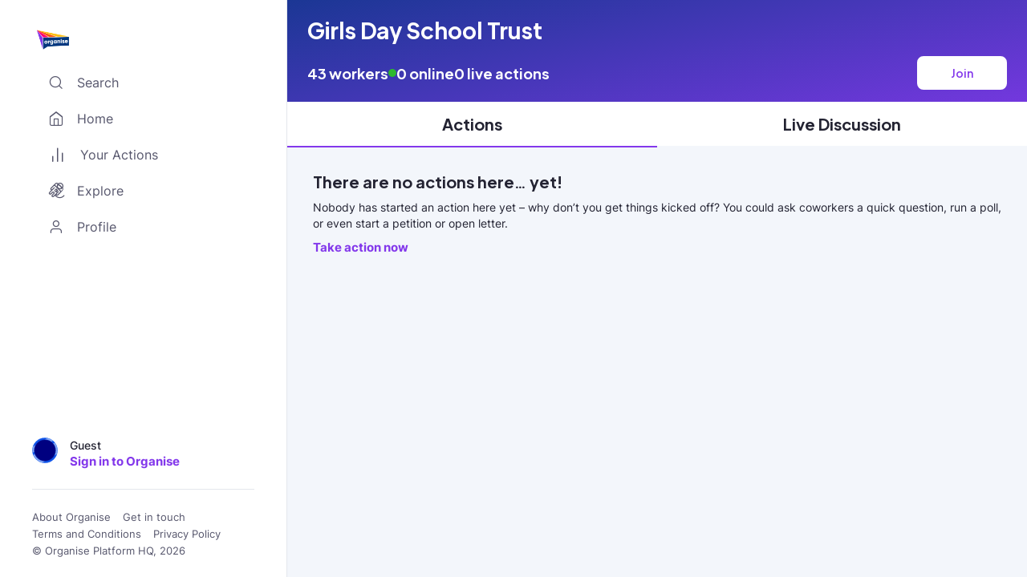

--- FILE ---
content_type: text/html; charset=utf-8
request_url: https://organise.network/employment/workplaces/girls-day-school-trust
body_size: 4790
content:
<!DOCTYPE html><html prefix="og: http://ogp.me/ns#" lang="en"><head><meta charSet="utf-8"/><meta property="og:type" content="website"/><meta property="og:image" content="https://app.organise.network/logo-circle.png"/><meta name="twitter:card" content="summary"/><meta name="twitter:site" content="@organisehq"/><meta name="twitter:image" content="https://app.organise.network/logo-circle.png"/><meta name="viewport" content="width=device-width, initial-scale=1, maximum-scale=1"/><title>Find out what workers at Girls Day School Trust are saying</title><meta name="description" content="Join 43 people who work at Girls Day School Trust. Ask and answer questions anonymously, run petitions and open letters to have your say at Girls Day School Trust"/><meta property="og:title" content="Find out what workers at Girls Day School Trust are saying"/><meta property="og:description" content="Join 43 people who work at Girls Day School Trust. Ask and answer questions anonymously, run petitions and open letters to have your say at Girls Day School Trust"/><meta name="next-head-count" content="11"/><link rel="preload" href="/fonts/Inter-VariableFont_slnt,wght.ttf" as="font" type="font/ttf" crossorigin="anonymous"/><link rel="preload" href="/fonts/EudoxusSansGX.woff2" as="font" type="font/woff2" crossorigin="anonymous"/><link rel="preload" href="/fonts/organise-feather.woff" as="font" type="font/woff" crossorigin="anonymous"/><link rel="preload" href="/fonts/organise-feather.ttf" as="font" type="font/ttf" crossorigin="anonymous"/><link rel="preload" href="/_next/static/css/7e78ac00260b785d.css" as="style"/><link rel="stylesheet" href="/_next/static/css/7e78ac00260b785d.css" data-n-g=""/><noscript data-n-css=""></noscript><script defer="" nomodule="" src="/_next/static/chunks/polyfills-c67a75d1b6f99dc8.js"></script><script src="/_next/static/chunks/webpack-1f8d9c426f04aa80.js" defer=""></script><script src="/_next/static/chunks/framework-93b89dc25365d5c7.js" defer=""></script><script src="/_next/static/chunks/main-6c4874ab5076bb95.js" defer=""></script><script src="/_next/static/chunks/pages/_app-af06a2115cce8451.js" defer=""></script><script src="/_next/static/chunks/5675-93a72b173a44c075.js" defer=""></script><script src="/_next/static/chunks/8828-f17fb9c26ef94a76.js" defer=""></script><script src="/_next/static/chunks/9101-1c561c78171c5cff.js" defer=""></script><script src="/_next/static/chunks/4913-a9f43e736f25f507.js" defer=""></script><script src="/_next/static/chunks/5935-145697b5a725dd44.js" defer=""></script><script src="/_next/static/chunks/2679-9091fdde9ddac10b.js" defer=""></script><script src="/_next/static/chunks/2299-05cf4bbf77a5104b.js" defer=""></script><script src="/_next/static/chunks/9193-27b437f61fa5b760.js" defer=""></script><script src="/_next/static/chunks/2059-7b9c507d99850e2e.js" defer=""></script><script src="/_next/static/chunks/3266-fcdc3def79e1f53c.js" defer=""></script><script src="/_next/static/chunks/5443-e81ac763261fd222.js" defer=""></script><script src="/_next/static/chunks/666-9688f1e34afe14a4.js" defer=""></script><script src="/_next/static/chunks/412-28a2f1ba227c383e.js" defer=""></script><script src="/_next/static/chunks/7582-8e925703394e3e58.js" defer=""></script><script src="/_next/static/chunks/pages/employment/workplaces/%5Bslug%5D-c0ed001a50143efb.js" defer=""></script><script src="/_next/static/h_s_fXLu5ZMlqeUpbwh4H/_buildManifest.js" defer=""></script><script src="/_next/static/h_s_fXLu5ZMlqeUpbwh4H/_ssgManifest.js" defer=""></script><style data-styled="" data-styled-version="5.3.11">@font-face{font-family:'Inter';src:url('/fonts/Inter-VariableFont_slnt,wght.ttf') format('truetype');font-weight:100 1000;font-display:fallback;}/*!sc*/
@font-face{font-family:'Eudoxus Sans';src:url('/fonts/EudoxusSansGX.woff2') format('woff2 supports variations'),url('/fonts/EudoxusSansGX.woff2') format('woff2-variations');font-weight:100 1000;font-display:fallback;}/*!sc*/
html,body,div#__next{height:100vh;width:100vw;padding:0px;margin:0px;}/*!sc*/
@media (max-width:450px){html,body,div#__next{height:100dvh;}}/*!sc*/
body,textarea{font-family:'Inter';}/*!sc*/
body .publift-widget-23198513642-container{display:block;}/*!sc*/
h1,h2,h3,h4,h5,h6,button{font-family:'Eudoxus Sans';}/*!sc*/
pre{white-space:pre-wrap;}/*!sc*/
@media (max-width:450px){.chatlio-widget{margin-bottom:72px;}.chatlio-widget-body{max-height:calc(100% - 176px);}}/*!sc*/
.icon{font-size:24px;max-height:24px;color:inherit;}/*!sc*/
.icon.x-small{font-size:16px;max-height:16px;}/*!sc*/
.icon.small{font-size:20px;max-height:20px;}/*!sc*/
.icon.medium{font-size:24px;max-height:24px;}/*!sc*/
.icon.large{font-size:32px;max-height:32px;}/*!sc*/
.icon.x-large{font-size:40px;max-height:40px;}/*!sc*/
data-styled.g1[id="sc-global-YFTLp1"]{content:"sc-global-YFTLp1,"}/*!sc*/
.gXEOhe{font-size:14px;line-height:20px;margin:0;color:#232332;font-weight:400;text-align:left;font-style:normal;}/*!sc*/
data-styled.g68[id="sc-b055e43c-0"]{content:"gXEOhe,"}/*!sc*/
.bOqsNK{display:none;-webkit-box-pack:space-around;-webkit-justify-content:space-around;-ms-flex-pack:space-around;justify-content:space-around;background-color:#ffffff;box-shadow:inset 0px 1px 0px #E7ECF2;padding:8px 0 4px;}/*!sc*/
@media (max-width:450px){.bOqsNK{display:-webkit-box;display:-webkit-flex;display:-ms-flexbox;display:flex;z-index:4;}}/*!sc*/
data-styled.g88[id="sc-d705accc-0"]{content:"bOqsNK,"}/*!sc*/
.cBLgaJ{display:-webkit-box;display:-webkit-flex;display:-ms-flexbox;display:flex;-webkit-flex-direction:column;-ms-flex-direction:column;flex-direction:column;-webkit-align-items:center;-webkit-box-align:center;-ms-flex-align:center;align-items:center;-webkit-box-pack:justify;-webkit-justify-content:space-between;-ms-flex-pack:justify;justify-content:space-between;border:none;border-radius:8px;background-color:#8338EB;color:white;font-weight:500;font-size:12px;line-height:20px;-webkit-text-decoration:none;text-decoration:none;min-width:49px;height:48px;padding:4px 8px;}/*!sc*/
data-styled.g89[id="sc-d705accc-1"]{content:"cBLgaJ,"}/*!sc*/
.hRpkaT{display:-webkit-box;display:-webkit-flex;display:-ms-flexbox;display:flex;-webkit-flex-direction:column;-ms-flex-direction:column;flex-direction:column;-webkit-align-items:center;-webkit-box-align:center;-ms-flex-align:center;align-items:center;-webkit-box-pack:justify;-webkit-justify-content:space-between;-ms-flex-pack:justify;justify-content:space-between;color:#757575;font-weight:500;font-size:12px;line-height:20px;text-align:center;-webkit-text-decoration:none;text-decoration:none;padding:0;width:49px;height:48px;}/*!sc*/
.hRpkaT svg,.hRpkaT img{height:21px;width:auto;}/*!sc*/
.hRpkaT.active{color:#8338EB;}/*!sc*/
.hRpkaT.active svg path{stroke:#8338EB;}/*!sc*/
data-styled.g90[id="sc-5d34406c-0"]{content:"hRpkaT,"}/*!sc*/
.kUTGEu{display:-webkit-box;display:-webkit-flex;display:-ms-flexbox;display:flex;-webkit-flex-direction:column;-ms-flex-direction:column;flex-direction:column;-webkit-align-items:center;-webkit-box-align:center;-ms-flex-align:center;align-items:center;-webkit-box-pack:justify;-webkit-justify-content:space-between;-ms-flex-pack:justify;justify-content:space-between;color:#757575;font-weight:500;font-size:12px;line-height:20px;text-align:center;-webkit-text-decoration:none;text-decoration:none;padding:0;width:49px;height:48px;border:none;background-color:white;}/*!sc*/
.kUTGEu svg,.kUTGEu img{height:21px;width:auto;}/*!sc*/
.kUTGEu.active{color:#8338EB;}/*!sc*/
.kUTGEu.active svg path{stroke:#8338EB;}/*!sc*/
.hfpxla{display:-webkit-box;display:-webkit-flex;display:-ms-flexbox;display:flex;-webkit-flex-direction:column;-ms-flex-direction:column;flex-direction:column;-webkit-align-items:center;-webkit-box-align:center;-ms-flex-align:center;align-items:center;-webkit-box-pack:justify;-webkit-justify-content:space-between;-ms-flex-pack:justify;justify-content:space-between;color:#757575;font-weight:500;font-size:12px;line-height:20px;text-align:center;-webkit-text-decoration:none;text-decoration:none;padding:0;width:49px;height:48px;border:none;background-color:white;}/*!sc*/
.hfpxla svg,.hfpxla img{height:21px;width:auto;}/*!sc*/
.hfpxla.active{color:#8338EB;}/*!sc*/
.hfpxla.active svg path{fill:#8338EB;}/*!sc*/
data-styled.g91[id="sc-5d34406c-1"]{content:"kUTGEu,hfpxla,"}/*!sc*/
.istTUs{position:relative;height:25px;width:40px;}/*!sc*/
data-styled.g92[id="sc-19f4d7f7-0"]{content:"istTUs,"}/*!sc*/
@media (min-width:450px){.dqIbvy{display:-webkit-box;display:-webkit-flex;display:-ms-flexbox;display:flex;border:none;background:none;}.dqIbvy > img{cursor:pointer;}}/*!sc*/
@media (max-width:450px){.dqIbvy{display:none;}}/*!sc*/
data-styled.g93[id="sc-8e3869bf-0"]{content:"dqIbvy,"}/*!sc*/
.ebbvDF{display:-webkit-box;display:-webkit-flex;display:-ms-flexbox;display:flex;-webkit-flex-direction:column;-ms-flex-direction:column;flex-direction:column;-webkit-align-items:center;-webkit-box-align:center;-ms-flex-align:center;align-items:center;gap:16px;background:white;border-right:1px solid #e4e7ec;padding:24px 40px 24px 40px;box-sizing:content-box;position:-webkit-sticky;position:sticky;width:30%;min-width:260px;overflow-x:hidden;overflow-y:auto;}/*!sc*/
@media (max-width:900px){.ebbvDF{display:none;}}/*!sc*/
data-styled.g97[id="sc-62fbbf2f-0"]{content:"ebbvDF,"}/*!sc*/
.ilkaFc{margin-top:12px;width:100%;display:grid;gap:20px;grid-auto-flow:row;box-sizing:border-box;}/*!sc*/
data-styled.g98[id="sc-62fbbf2f-1"]{content:"ilkaFc,"}/*!sc*/
.kAaLuM{margin-top:auto;}/*!sc*/
data-styled.g100[id="sc-62fbbf2f-3"]{content:"kAaLuM,"}/*!sc*/
.dabdj{display:-webkit-box;display:-webkit-flex;display:-ms-flexbox;display:flex;-webkit-flex-direction:row;-ms-flex-direction:row;flex-direction:row;-webkit-flex-wrap:wrap;-ms-flex-wrap:wrap;flex-wrap:wrap;width:100%;padding-top:10px;gap:4px;}/*!sc*/
.dabdj > *{margin-left:0px;}/*!sc*/
.dabdj > :first-child{margin-left:0px;}/*!sc*/
.dabdj a,.dabdj button,.dabdj p{-webkit-text-decoration:none;text-decoration:none;font-size:0.8rem;color:#57576D;line-height:1rem;padding:5px 15px 0 0;font-weight:400;margin:0;}/*!sc*/
.dabdj button:hover{color:#57576D;}/*!sc*/
data-styled.g101[id="sc-62fbbf2f-4"]{content:"dabdj,"}/*!sc*/
.dyVoGB{display:-webkit-box;display:-webkit-flex;display:-ms-flexbox;display:flex;-webkit-box-pack:justify;-webkit-justify-content:space-between;-ms-flex-pack:justify;justify-content:space-between;}/*!sc*/
data-styled.g103[id="sc-62fbbf2f-6"]{content:"dyVoGB,"}/*!sc*/
.dgqtIr{display:-webkit-box;display:-webkit-flex;display:-ms-flexbox;display:flex;-webkit-flex-direction:row;-ms-flex-direction:row;flex-direction:row;width:100%;height:100%;color:#232332;}/*!sc*/
@media (max-width:900px){.dgqtIr{-webkit-flex-direction:column;-ms-flex-direction:column;flex-direction:column;}.dgqtIr nav{position:-webkit-sticky;position:sticky;bottom:0;width:100%;box-sizing:border-box;}}/*!sc*/
data-styled.g109[id="sc-cf33d9ab-0"]{content:"dgqtIr,"}/*!sc*/
.uHmRU{display:-webkit-box;display:-webkit-flex;display:-ms-flexbox;display:flex;-webkit-flex-direction:column;-ms-flex-direction:column;flex-direction:column;box-sizing:border-box;width:100%;height:inherit;background:#F3F6FB;}/*!sc*/
data-styled.g110[id="sc-cf33d9ab-1"]{content:"uHmRU,"}/*!sc*/
.kSiEqc{overflow:auto;position:relative;width:100%;height:100%;}/*!sc*/
data-styled.g231[id="sc-242be3af-1"]{content:"kSiEqc,"}/*!sc*/
</style></head><body><noscript><iframe src="https://www.googletagmanager.com/ns.html?id=GTM-W8LT5FP" height="0" width="0" style="display: none; visibility: hidden;" /></noscript><div id="__next" data-reactroot=""><link rel="preconnect" href="https://dev.visualwebsiteoptimizer.com"/><script type="text/javascript" id="vwoCode">
            window._vwo_code || (function() {
            var account_id=740051,
            version=2.0,
            settings_tolerance=2000,
            hide_element='body',
            hide_element_style = 'opacity:0 !important;filter:alpha(opacity=0) !important;background:none !important',
            /* DO NOT EDIT BELOW THIS LINE */
            f=false,d=document,v=d.querySelector('#vwoCode'),cK='_vwo_'+account_id+'_settings',cc={};try{var c=JSON.parse(localStorage.getItem('_vwo_'+account_id+'_config'));cc=c&&typeof c==='object'?c:{}}catch(e){}var stT=cc.stT==='session'?window.sessionStorage:window.localStorage;code={use_existing_jquery:function(){return typeof use_existing_jquery!=='undefined'?use_existing_jquery:undefined},library_tolerance:function(){return typeof library_tolerance!=='undefined'?library_tolerance:undefined},settings_tolerance:function(){return cc.sT||settings_tolerance},hide_element_style:function(){return'{'+(cc.hES||hide_element_style)+'}'},hide_element:function(){return typeof cc.hE==='string'?cc.hE:hide_element},getVersion:function(){return version},finish:function(){if(!f){f=true;var e=d.getElementById('_vis_opt_path_hides');if(e)e.parentNode.removeChild(e)}},finished:function(){return f},load:function(e){var t=this.getSettings(),n=d.createElement('script'),i=this;if(t){n.textContent=t;d.getElementsByTagName('head')[0].appendChild(n);if(!window.VWO||VWO.caE){stT.removeItem(cK);i.load(e)}}else{n.fetchPriority='high';n.src=e;n.type='text/javascript';n.onerror=function(){window._vwo_code.finish()};d.getElementsByTagName('head')[0].appendChild(n)}},getSettings:function(){try{var e=stT.getItem(cK);if(!e){return}e=JSON.parse(e);if(Date.now()>e.e){stT.removeItem(cK);return}return e.s}catch(e){return}},init:function(){if(d.URL.indexOf('__vwo_disable__')>-1)return;var e=this.settings_tolerance();window._vwo_settings_timer=setTimeout(function(){window._vwo_code.finish();stT.removeItem(cK)},e);var t=d.currentScript,n=d.createElement('style'),i=this.hide_element(),r=t&&!t.async&&i?i+this.hide_element_style():'',o=d.getElementsByTagName('head')[0];n.setAttribute('id','_vis_opt_path_hides');v&&n.setAttribute('nonce',v.nonce);n.setAttribute('type','text/css');if(n.styleSheet)n.styleSheet.cssText=r;else n.appendChild(d.createTextNode(r));o.appendChild(n);this.load('https://dev.visualwebsiteoptimizer.com/j.php?a='+account_id+'&u='+encodeURIComponent(d.URL)+'&vn='+version)}};window._vwo_code=code;code.init();})();</script><div class="sc-cf33d9ab-0 dgqtIr"><aside class="sc-62fbbf2f-0 ebbvDF"><nav class="sc-62fbbf2f-1 ilkaFc"><div class="sc-62fbbf2f-6 dyVoGB"><button class="sc-8e3869bf-0 dqIbvy"><span class="sc-19f4d7f7-0 istTUs"><span style="box-sizing:border-box;display:block;overflow:hidden;width:initial;height:initial;background:none;opacity:1;border:0;margin:0;padding:0;position:absolute;top:0;left:0;bottom:0;right:0"><img alt="Organise Logo" src="[data-uri]" decoding="async" data-nimg="fill" style="position:absolute;top:0;left:0;bottom:0;right:0;box-sizing:border-box;padding:0;border:none;margin:auto;display:block;width:0;height:0;min-width:100%;max-width:100%;min-height:100%;max-height:100%;object-fit:contain"/><noscript><img alt="Organise Logo" sizes="100vw" srcSet="/_next/image?url=%2Forganise-logo.webp&amp;w=640&amp;q=75 640w, /_next/image?url=%2Forganise-logo.webp&amp;w=750&amp;q=75 750w, /_next/image?url=%2Forganise-logo.webp&amp;w=828&amp;q=75 828w, /_next/image?url=%2Forganise-logo.webp&amp;w=1080&amp;q=75 1080w, /_next/image?url=%2Forganise-logo.webp&amp;w=1200&amp;q=75 1200w, /_next/image?url=%2Forganise-logo.webp&amp;w=1920&amp;q=75 1920w, /_next/image?url=%2Forganise-logo.webp&amp;w=2048&amp;q=75 2048w, /_next/image?url=%2Forganise-logo.webp&amp;w=3840&amp;q=75 3840w" src="/_next/image?url=%2Forganise-logo.webp&amp;w=3840&amp;q=75" decoding="async" data-nimg="fill" style="position:absolute;top:0;left:0;bottom:0;right:0;box-sizing:border-box;padding:0;border:none;margin:auto;display:block;width:0;height:0;min-width:100%;max-width:100%;min-height:100%;max-height:100%;object-fit:contain" loading="lazy"/></noscript></span></span></button></div></nav><div class="sc-62fbbf2f-3 kAaLuM"><nav class="sc-62fbbf2f-1 sc-62fbbf2f-4 ilkaFc dabdj"><a href="https://about.organise.network/about" target="_blank" rel="noreferrer">About Organise</a><a href="https://about.organise.network/get-in-touch" target="_blank" rel="noreferrer">Get in touch</a><a href="https://about.organise.network/tos" target="_blank" rel="noreferrer">Terms and Conditions</a><a href="https://about.organise.network/privacy-policy" target="_blank" rel="noreferrer">Privacy Policy</a><p class="sc-b055e43c-0 gXEOhe">© Organise Platform HQ, <!-- -->2026</p></nav></div></aside><main class="sc-cf33d9ab-1 uHmRU"><section class="sc-242be3af-1 kSiEqc"></section><nav class="sc-d705accc-0 bOqsNK"><a class="sc-5d34406c-0 hRpkaT" href="/"><div class="icon ofi-home"></div>Home</a><button class="sc-5d34406c-1 kUTGEu"><div class="icon ofi-bar-chart-2"></div>Actions</button><button class="sc-d705accc-1 cBLgaJ"><div class="icon small ofi-edit"></div>Create</button><button class="sc-5d34406c-1 hfpxla"><div class="icon ofi-astronaut"></div>Explore</button><button class="sc-5d34406c-1 kUTGEu"><div class="icon ofi-user"></div>Profile</button></nav></main></div></div><script id="__NEXT_DATA__" type="application/json">{"props":{"pageProps":{"tag":{"id":"6648f75d-7584-42b7-87b2-fa4e4f6f3483","currentUserHasFollowed":false,"name":"Girls Day School Trust","parentSlug":null,"slug":"girls-day-school-trust","taggableId":"02fdde84-4fcb-406a-ad09-770c489508d2","taggableType":"Workplace","userFollowsCount":43}},"__N_SSP":true},"page":"/employment/workplaces/[slug]","query":{"slug":"girls-day-school-trust"},"buildId":"h_s_fXLu5ZMlqeUpbwh4H","isFallback":false,"gssp":true,"scriptLoader":[{"id":"google-tag-manager","strategy":"afterInteractive","children":"\n                (function(w,d,s,l,i){w[l]=w[l]||[];w[l].push({'gtm.start':\n                new Date().getTime(),event:'gtm.js'});var f=d.getElementsByTagName(s)[0],\n                j=d.createElement(s),dl=l!='dataLayer'?'\u0026l='+l:'';j.async=true;j.src=\n                'https://www.googletagmanager.com/gtm.js?id='+i+dl;f.parentNode.insertBefore(j,f);\n                })(window,document,'script','dataLayer','GTM-W8LT5FP');\n              "}]}</script></body></html>

--- FILE ---
content_type: application/javascript; charset=UTF-8
request_url: https://organise.network/_next/static/chunks/5443-e81ac763261fd222.js
body_size: 14520
content:
(self.webpackChunk_N_E=self.webpackChunk_N_E||[]).push([[5443],{96174:function(n,t,e){"use strict";e.d(t,{Z:function(){return p}});var o=e(85893),i=e(67294),r=e(11163),c=e(25935),u=e(42386),a=e(48119),s=e(36581),l=e(7297);function d(){var n=(0,l.Z)(["\n  color: black;\n  font-size: 14px;\n  line-height: 20px;\n  margin: 12px 0 0 0;\n"]);return d=function(){return n},n}var f=e(85444).ZP.p.withConfig({componentId:"sc-e1daf2d9-0"})(d()),p=function(n){var t=n.quoteText,e=n.href,l=n.openInNewWindow,d=n.slug,p=n.singleActionView,m=(0,r.useRouter)(),h=m.push,g=m.query,x=m.isReady,v=(0,i.useMemo)((function(){if(x)return g.show_quote}),[x]),b=(0,i.useState)(void 0!==v),w=b[0],y=b[1],k=function(){return window.innerWidth<=450?150:window.innerWidth<=900?300:500},j=(0,o.jsx)(f,{children:t.length<k()||w?(0,c.ZP)(t):(0,o.jsxs)(o.Fragment,{children:[(0,c.ZP)((0,s.AX)(null!==t&&void 0!==t?t:"",k()))," ",(0,o.jsx)(a.A,{label:"see more",onClick:function(){p?y(!0):h("/actions/".concat(d,"/saf?back_to_feed=true&show_quote=true"))}})]})});return e?(0,o.jsx)(u.PI,{href:e,target:l?"_blank":"_self",rel:"noopener noreferrer",children:j}):j}},21312:function(n,t,e){"use strict";e.d(t,{f:function(){return o.Z}});var o=e(96174)},10690:function(n,t,e){"use strict";e.d(t,{K:function(){return I}});var o=e(85893),i=e(67294),r=e(11163),c=e(27555),u=e(59973),a=e(65921),s=e(35591),l=e(88181),d=e(54279),f=e(81950),p=e(7297),m=e(85444);function h(){var n=(0,p.Z)(["\n  display: flex;\n  flex-direction: row-reverse;\n  & > button {\n    z-index: 1;\n  }\n"]);return h=function(){return n},n}var g=m.ZP.div.withConfig({componentId:"sc-45dd3823-0"})(h()),x=function(n){var t=n.action,e=n.singleActionView,r=(0,c.TL)(),u=(0,i.useState)(t.sharesCount),s=u[0],p=u[1],m=window.matchMedia("(min-width: ".concat(l.r.breakpoints.mobile,")"));return(0,o.jsx)(g,{children:(0,o.jsx)(d.s,{onClick:function(){r((0,f.lV)(t)),r((0,f.jV)("Feed")),r((0,a.cf)("shareModal")),setTimeout((function(){s&&p(s+1)}),1e3)},additionalEventData:{actionType:t.actionType,actionTitle:t.title},icon:(0,o.jsx)("div",{className:"icon x-small ofi-send"}),label:"".concat(null===s||void 0===s?void 0:s.toString()," ").concat(e||m.matches?"".concat(1===(null===t||void 0===t?void 0:t.commentsCount)?"Share":"Shares"):"")})})};function v(){var n=(0,p.Z)(["\n      align-self: start;\n    "]);return v=function(){return n},n}function b(){var n=(0,p.Z)(["\n  height: 50px;\n  display: flex;\n  align-items: center;\n  margin: ",";\n  padding: ",";\n\n  & button,\n  & div {\n    padding: 0;\n  }\n\n  & svg {\n    height: 15px;\n    width: auto;\n    margin-right: 8px;\n  }\n\n  ","\n\n  border-top: ",";\n  border-bottom: ",";\n\n  @media (max-width: ",") {\n    margin: ",";\n    padding: ",";\n  }\n"]);return b=function(){return n},n}function w(){var n=(0,p.Z)(["\n  width: 100%;\n  display: flex;\n  justify-content: start;\n  gap: 20px;\n\n  @media (max-width: ",") {\n    gap: 16px;\n  }\n\n  & button {\n    font-size: 13px;\n  }\n\n  & > button:hover {\n    & svg > path {\n      stroke: ",";\n      fill: none;\n    }\n  }\n\n  & > button:first-of-type:hover {\n    & svg > path {\n      fill: ",";\n    }\n  }\n\n  & .icon:before {\n    font-weight: 700 !important;\n  }\n"]);return w=function(){return n},n}var y=m.ZP.div.withConfig({componentId:"sc-9b87d21a-0"})(b(),(function(n){var t=n.singleActionView,e=n.saf;return t?"18px 0":e?"10px 0 0 5px":"-5px 0 15px 67px"}),(function(n){return n.singleActionView?"0 67px":""}),(function(n){return n.saf&&(0,m.iv)(v())}),(function(n){var t=n.theme;return n.singleActionView&&"1px solid ".concat(t.new.colors.grey[50])}),(function(n){var t=n.theme;return n.singleActionView&&"1px solid ".concat(t.new.colors.grey[50])}),(function(n){return n.theme.breakpoints.mobile}),(function(n){var t=n.singleActionView,e=n.saf;return t?"0":e?"5px 0 -15px 5px":"-10px 0 5px 58px"}),(function(n){return n.singleActionView?"0 0 0 16px":"0"})),k=m.ZP.div.withConfig({componentId:"sc-9b87d21a-1"})(w(),(function(n){return n.theme.breakpoints.mobile}),(function(n){return n.theme.new.colors.primary[30]}),(function(n){return n.theme.new.colors.primary[30]})),j=e(92229),I=function(n){var t=n.action,e=n.singleActionView,i=n.workplaceHub,f=n.saf,p=(0,r.useRouter)(),m=(0,c.TL)(),h=(0,c.CG)(u.ef),g=window.matchMedia("(min-width: ".concat(l.r.breakpoints.mobile,")")),v=i?"?back_to_hub=true":"?back_to_feed=true",b=function(n){return e||g.matches?"".concat("comment"===n?1===t.commentsCount?"Comment":"Comments":1===t.totalBoostsCount?"Boost":"Boosts"):""};return(0,o.jsx)(y,{singleActionView:e,saf:f,children:(0,o.jsxs)(k,{children:[(0,o.jsx)(d.s,{icon:(0,o.jsx)("div",{className:"icon x-small ofi-message-square"}),onClick:function(){i&&m((0,j.t_)(p.asPath)),p.push("/actions/".concat(null===t||void 0===t?void 0:t.slug).concat(v))},label:"".concat(null===t||void 0===t?void 0:t.commentsCount.toString()," ").concat(b("comment")),optOutTracking:!0}),(0,o.jsx)(x,{action:t,singleActionView:e}),(null===t||void 0===t?void 0:t.canBeBoosted)&&(0,o.jsx)(d.s,{icon:(0,o.jsx)("div",{className:"icon x-small ofi-lightning"}),label:"".concat(null===t||void 0===t?void 0:t.totalBoostsCount," ").concat(b("boost")),onClick:function(){h?(m((0,a.cf)("boostModal")),m((0,a._6)({actionToBoost:t,location:"Dashboard"}))):(m((0,s.jA)({type:t.actionType,boost:!0})),m((0,a.cf)("authModal")))},optOutTracking:!0})]})})}},50847:function(n,t,e){"use strict";e.d(t,{B:function(){return h}});var o=e(85893),i=e(67294),r=e(41664),c=e.n(r),u=e(96245),a=e(23757),s=e(18129),l=e(1255),d=e(41477),f=e(7297);function p(){var n=(0,f.Z)(["\n  display: flex;\n  flex-direction: row;\n  justify-content: space-between;\n"]);return p=function(){return n},n}var m=e(85444).ZP.div.withConfig({componentId:"sc-3289dad4-0"})(p()),h=function(n){var t=n.label,e=n.level,r=n.fontSize,f=n.editable,p=n.onEdit,h=n.singleAction,g=n.redirect,x=(0,i.useState)(!1),v=x[0],b=x[1],w=(0,i.useState)(!1),y=w[0],k=w[1],j=(0,i.useState)(!1),I=j[0],Z=j[1],M=(0,i.useState)(t),C=M[0],T=M[1],A=(0,i.useState)(t),S=A[0],N=A[1];return f?v?(0,o.jsxs)(o.Fragment,{children:[(0,o.jsxs)(m,{children:[(0,o.jsx)(s.n,{value:S,onChange:function(n){return N(n.target.value)},fullWidth:!0}),y?(0,o.jsx)(d.$,{minimal:!0}):(0,o.jsxs)(o.Fragment,{children:[(0,o.jsx)(l.k,{onClick:function(){return N(C),Z(!1),void b(!1)},label:"\u274c"}),(0,o.jsx)(l.k,{onClick:function(){return Z(!1),k(!0),void p(S).then((function(){T(S),k(!1),b(!1)})).catch((function(){Z(!0),k(!1)}))},label:"\u2705"})]})]}),I&&(0,o.jsx)(a.A,{size:"small",status:"error",rightTextAlign:!0,children:"An error occurred updating - please try again"})]}):(0,o.jsxs)(m,{children:[(0,o.jsx)(u.I,{label:C,level:e,fontSize:r}),(0,o.jsx)(l.k,{onClick:function(){return b(!0)},label:"\u270f\ufe0f"})]}):!h&&g?(0,o.jsx)(c(),{href:g,legacyBehavior:!0,children:(0,o.jsx)("a",{href:g,style:{textDecoration:"none"},children:(0,o.jsx)(u.I,{label:C,level:e,fontSize:r})})}):(0,o.jsx)(u.I,{label:C,level:e,fontSize:r})}},95300:function(n,t,e){"use strict";e.d(t,{ML:function(){return d},qO:function(){return f},w5:function(){return s},ys:function(){return l}});var o=e(7297),i=e(85444);function r(){var n=(0,o.Z)(["\n  display: flex;\n  align-items: ",";\n  padding: 16px 0;\n  box-shadow: ",";\n\n  p {\n    margin: 0;\n  }\n"]);return r=function(){return n},n}function c(){var n=(0,o.Z)(["\n  flex: 1;\n  color: ",";\n  font-size: 12px;\n  line-height: 18px;\n  font-weight: 400;\n  margin-left: ",";\n  margin-right: 10px;\n"]);return c=function(){return n},n}function u(){var n=(0,o.Z)(["\n  font-size: ",";\n  line-height: 24px;\n  font-weight: 800;\n  cursor: pointer;\n"]);return u=function(){return n},n}function a(){var n=(0,o.Z)(["\n  width: 115px;\n\n  & button {\n    margin: 0;\n  }\n"]);return a=function(){return n},n}var s=i.ZP.div.withConfig({componentId:"sc-bd656317-0"})(r(),(function(n){return n.isPageHeader?"center":"flex-start"}),(function(n){return n.hideShadow?"none":"inset 0px -1px 0px #ebeef2"})),l=i.ZP.div.withConfig({componentId:"sc-bd656317-1"})(c(),(function(n){var t=n.isPageHeader,e=n.theme;return t?"white":e.colors.text.neutral[50]}),(function(n){return n.leftMargin?"32px":"0"})),d=i.ZP.div.withConfig({componentId:"sc-bd656317-2"})(u(),(function(n){return"large"===n.fontSize?"20px":"16px"})),f=i.ZP.div.withConfig({componentId:"sc-bd656317-3"})(a())},68786:function(n,t,e){"use strict";e.d(t,{N:function(){return g}});var o=e(85893),i=(e(67294),e(23757)),r=e(1293),c=e(7297);function u(){var n=(0,c.Z)(["\n  font-weight: 700;\n  margin-left: 4px;\n  color: ",";\n\n  @media (max-width: ",") {\n    font-size: 15px;\n  }\n"]);return u=function(){return n},n}var a=e(85444).ZP.a.withConfig({componentId:"sc-68af88b8-0"})(u(),(function(n){var t=n.theme;switch(n.status){case"info":return t.colors.accent.info[50];case"error":return t.colors.accent.error[50];default:return t.colors.accent.success[50]}}),(function(n){return n.theme.breakpoints.mobile})),s=function(n){var t=n.label,e=n.href,i=n.disabled,r=void 0!==i&&i,c=n.openInNewWindow,u=void 0!==c&&c,s=n.status;return(0,o.jsx)(a,{status:s,href:e,disabled:r,target:u?"_blank":"_self",rel:"noopener noreferrer",children:t})},l=e(94608),d=e.n(l),f=e(40111),p=e.n(f),m=e(19271),h=e.n(m),g=function(n){var t=n.label,e=n.status,c=n.linkText,u=n.linkUrl;return(0,o.jsxs)(r.Y,{status:e,children:[(0,o.jsx)(r.a,{src:function(){switch(e){case"error":return p();case"info":return h();default:return d()}}(),alt:"Form ".concat(e)}),(0,o.jsxs)(i.A,{size:"medium",status:e,children:[t,c&&u&&(0,o.jsx)(s,{label:c,href:u,status:e})]})]})}},32617:function(n,t,e){"use strict";e.d(t,{PI:function(){return f},Sn:function(){return d}});var o=e(7297),i=e(85444);function r(){var n=(0,o.Z)(["\n  background: none;\n  border: none;\n  color: ",";\n  font-style: normal;\n  font-weight: 700;\n  font-size: 14px;\n  line-height: 16px;\n  display: flex;\n  align-items: center;\n\n  &:hover {\n    cursor: pointer;\n    color: ",";\n  }\n\n  &:hover path {\n    fill: ",";\n  }\n"]);return r=function(){return n},n}function c(){var n=(0,o.Z)(["\n          & svg,\n          img,\n          span,\n          .icon {\n            margin-right: 8px;\n          }\n        "]);return c=function(){return n},n}function u(){var n=(0,o.Z)(["\n          & svg,\n          img,\n          .icon {\n            margin-left: 8px;\n          }\n        "]);return u=function(){return n},n}function a(){var n=(0,o.Z)(["\n  ","\n\n  ","\n"]);return a=function(){return n},n}function s(){var n=(0,o.Z)(["\n  text-decoration: none;\n"]);return s=function(){return n},n}var l=(0,i.iv)(r(),(function(n){return n.theme.new.colors.grey[10]}),(function(n){return n.theme.new.colors.primary[30]}),(function(n){return n.theme.new.colors.primary[30]})),d=i.ZP.button.withConfig({componentId:"sc-e80f851c-0"})(a(),l,(function(n){return"left"===n.iconPosition?(0,i.iv)(c()):(0,i.iv)(u())})),f=i.ZP.a.withConfig({componentId:"sc-e80f851c-1"})(s())},99045:function(n,t,e){"use strict";var o=e(26042),i=e(85893),r=(e(67294),e(11163)),c=e(41664),u=e.n(c),a=e(51897),s=e(32617);t.Z=function(n){var t=n.onClick,e=n.label,c=n.icon,l=n.iconPosition,d=void 0===l?"left":l,f=n.to,p=n.href,m=n.openInNewWindow,h=n.optOutTracking,g=void 0!==h&&h,x=n.additionalEventData,v=void 0===x?{}:x,b=n.className,w=(0,r.useRouter)().asPath,y=(0,a.ak)(),k=(0,i.jsxs)(s.Sn,{onClick:function(n){g||y({eventName:"Clicked Button",data:(0,o.Z)({label:e,path:w},v)}),t&&t(n)},type:"button",iconPosition:d,className:b,children:["left"===d&&c,e,"right"===d&&c]});return f?(0,i.jsx)(u(),{href:f,passHref:!0,legacyBehavior:!0,children:k}):p?(0,i.jsx)(s.PI,{href:p,target:m?"_blank":"_self",rel:"noopener noreferrer",children:k}):k}},54279:function(n,t,e){"use strict";e.d(t,{s:function(){return o.Z}});var o=e(99045)},11221:function(n,t,e){"use strict";e.d(t,{z:function(){return S}});var o=e(47568),i=e(59637),r=e(97582),c=e(85893),u=e(67294),a=e(11163),s=e(25675),l=e.n(s),d=e(41664),f=e.n(d),p=e(47041),m=e(59388),h=e(36581),g=e(80222),x=e(70906),v=e(96174),b=e(20436),w=e(48809),y=e(27555),k=e(43635),j=e(59973),I=e(65921),Z=e(81950),M=e(51897),C=e(35591),T=e(90326),A=e(87916),S=function(n){var t=n.action,e=n.actionOverview,s=n.safSteps,d=n.workplaceHub,S=t.id,N=t.actionType,D=t.title,z=t.childAction,P=z.previewContent,E=z.desiredOutcome,O=z.decisionMaker,_=z.targetTotal,L=z.signatureCount,U=z.signedOnNetworkStatus,V=z.imageUrl,B=z.id,R=(0,u.useState)(L),F=R[0],G=R[1],W=(0,u.useState)(!1),Y=W[0],Q=W[1],H=(0,u.useState)(""),q=H[0],K=H[1],X=(0,u.useState)(z.signedByCurrentUser||"success"===U),J=X[0],$=X[1],nn=(0,u.useState)(!1),tn=nn[0],en=nn[1],on=(0,u.useState)(J?"Thanks for signing!":"Sign this ".concat((0,g.bt)(N).toLowerCase())),rn=on[0],cn=on[1],un=(0,y.TL)(),an=(0,M.ak)(),sn=(0,a.useRouter)(),ln=sn.push,dn=sn.asPath,fn=sn.pathname,pn=sn.query,mn=sn.isReady,hn=(0,y.CG)(j.ef),gn=(0,y.CG)((function(n){return n.logIn})).currentUser,xn=!dn.includes("/saf/take-side-action")&&"true"===(null===pn||void 0===pn?void 0:pn.sign),vn=null!==(null===gn||void 0===gn?void 0:gn.firstName)&&""!==(null===gn||void 0===gn?void 0:gn.firstName),bn=(0,p.getCookie)("sign-in-state"),wn=Boolean(s),yn=d?"?back_to_hub=true":"?back_to_feed=true",kn=function(){var n=(0,o.Z)((function(){var n,t;return(0,r.__generator)(this,(function(e){switch(e.label){case 0:return cn("Signing..."),en(!0),[4,un((0,k.Qq)({petitionId:B,actionId:S}))];case 1:return n=e.sent(),(t=n.payload.data).childAction&&!0===t.childAction.signedByCurrentUser&&(cn("Thanks for signing!"),$(!0)),[2]}}))}));return function(){return n.apply(this,arguments)}}();(0,u.useEffect)((function(){if(un((0,Z.lV)(t)),tn&&"success"===U&&(an({eventName:"Signed Action",data:{actionType:t.actionType,actionTitle:t.title}}),G(F+1),s)){var n=(0,m.m)(fn,t.slug);(0,m.c)({push:ln,asPath:dn.replace(/sign=true&?/,"")},s,n)}}),[tn,U]),(0,u.useEffect)((function(){xn&&hn&&!J&&kn()}),[mn,hn]);return(0,c.jsxs)(c.Fragment,{children:[!e&&!wn&&(0,c.jsx)(f(),{href:"/actions/".concat(t.slug,"/saf").concat(yn),legacyBehavior:!0,children:(0,c.jsx)("a",{href:"/actions/".concat(t.slug,"/saf").concat(yn),style:{textDecoration:"none"},children:(0,c.jsx)(A.Z,{label:D,level:3})})}),e&&(0,c.jsx)(A.Z,{label:D,level:3}),(0,c.jsxs)(x.Dz,{saf:wn,children:[(0,c.jsx)(w.k,{percentage:function(){if(L&&_){var n=Math.round(L/_*100);return n>100?100:n}return 0}()}),(0,c.jsxs)(x.iL,{children:[(0,c.jsx)(x.T0,{size:"large",children:(0,h.x6)(F)}),(0,c.jsx)(b.Z,{size:"small",bold:!0,label:"of ".concat((0,h.x6)(_)," signatures")})]})]}),P&&!wn&&!e&&(0,c.jsx)(v.Z,{quoteText:P,slug:t.slug,singleActionView:wn||e,href:"/actions/".concat(t.slug,"/saf").concat(yn)}),V&&(wn||e)&&(0,c.jsx)(x.mo,{children:(0,c.jsx)(l(),{src:V,layout:"fill",objectFit:"cover"})}),Y?(0,c.jsxs)(x.fv,{children:[(0,c.jsx)(x.Rj,{placeholder:"Full Name",value:q,onChange:function(n){return K(n.target.value)}}),(0,c.jsx)(x.TS,{onClick:function(){var n=q.split(" "),t=(0,i.Z)(n),e=t[0],o=t.slice(1);un((0,j.SF)({firstName:e,lastName:o.join(" ")})).then((function(){kn(),Q(!1)}))},children:"Sign"})]}):(0,c.jsx)(x.kV,{saf:wn,onClick:function(){hn?vn?kn():Q(!0):bn?(un((0,C.jA)({type:t.actionType})),un((0,I.cf)("authModal")),un((0,j.AI)("/actions/".concat(t.slug,"/saf")))):ln("/actions/".concat(t.slug,"/saf/complete-signature"))},label:rn,bold:!1,openInNewWindow:!0,alignText:"left",className:"sign-button"}),(wn||e)&&(0,c.jsxs)(x.Ow,{children:[O&&(0,c.jsx)(b.Z,{label:"To ".concat(O),size:"medium",bolder:!0}),P&&(0,c.jsx)(v.Z,{quoteText:P,slug:t.slug,singleActionView:wn||e}),E&&(0,c.jsxs)(c.Fragment,{children:[(0,c.jsx)(A.Z,{label:"".concat((0,g.bt)(N)," text"),level:2}),(0,c.jsx)(T.iz,{}),(0,c.jsx)(x.HV,{children:(0,c.jsx)(v.Z,{quoteText:E,slug:t.slug,singleActionView:wn||e})})]})]})]})}},70906:function(n,t,e){"use strict";e.d(t,{Dz:function(){return x},HV:function(){return Z},Ow:function(){return I},Rj:function(){return y},T0:function(){return b},TS:function(){return k},fv:function(){return w},iL:function(){return v},kV:function(){return M},mo:function(){return j}});var o=e(7297),i=e(85444),r=e(9500),c=e(80837);function u(){var n=(0,o.Z)(["\n  display: flex;\n  flex-direction: column;\n  gap: 3px;\n  & + a > button {\n    margin: 0;\n  }\n  margin-top: ",";\n"]);return u=function(){return n},n}function a(){var n=(0,o.Z)(["\n  display: flex;\n  align-items: center;\n"]);return a=function(){return n},n}function s(){var n=(0,o.Z)(["\n  color: ",";\n  font-weight: 600;\n  font-size: 12px;\n  margin-right: 3px;\n"]);return s=function(){return n},n}function l(){var n=(0,o.Z)(["\n  width: 100%;\n  position: relative;\n  border-radius: 8px;\n  margin: 18px 0;\n"]);return l=function(){return n},n}function d(){var n=(0,o.Z)(["\n  width: -webkit-fill-available;\n  font-size: 14px;\n  font-weight: 400;\n  color: black;\n  background-color: ",";\n  border-radius: 8px;\n  border: none;\n  padding: 10px 16px;\n  outline: none;\n\n  &::placeholder {\n    color: ",";\n  }\n"]);return d=function(){return n},n}function f(){var n=(0,o.Z)(["\n  display: flex;\n  background: none;\n  border: none;\n  cursor: pointer;\n  font-weight: 500;\n  font-size: 14px;\n  color: white;\n  background-color: ",";\n  border-bottom-right-radius: inherit;\n  border-top-right-radius: inherit;\n  justify-content: flex-end;\n  padding: 10px 24px;\n  position: absolute;\n  top: 0px;\n  right: 0px;\n  z-index: 2;\n"]);return f=function(){return n},n}function p(){var n=(0,o.Z)(["\n  position: relative;\n  margin-top: 10px;\n  height: 250px;\n  width: auto;\n\n  & img {\n    border-radius: 8px;\n  }\n\n  @media (max-width: ",") {\n    height: 130px;\n  }\n"]);return p=function(){return n},n}function m(){var n=(0,o.Z)(["\n  margin-top: 20px;\n\n  & h2 {\n    color: ",";\n    padding: 20px 0 10px;\n  }\n\n  @media (max-width: ",") {\n    margin-bottom: 20px;\n\n    & h2 {\n      font-size: 22px;\n    }\n  }\n"]);return m=function(){return n},n}function h(){var n=(0,o.Z)(["\n  & p {\n    font-size: 18px;\n    line-height: 24px;\n\n    @media (max-width: ",") {\n      font-size: 16px;\n      line-height: 22px;\n    }\n  }\n"]);return h=function(){return n},n}function g(){var n=(0,o.Z)(["\n  font-weight: 600;\n  font-size: 18px;\n  min-width: ",";\n\n  @media (max-width: ",") {\n    font-size: ",";\n    width: 100%;\n    justify-content: center;\n  }\n"]);return g=function(){return n},n}var x=i.ZP.div.withConfig({componentId:"sc-e1f71b0a-0"})(u(),(function(n){return n.saf?"-10px":"14px"})),v=i.ZP.div.withConfig({componentId:"sc-e1f71b0a-1"})(a()),b=(0,i.ZP)(r.X).withConfig({componentId:"sc-e1f71b0a-2"})(s(),(function(n){return n.theme.new.colors.primary[30]})),w=i.ZP.div.withConfig({componentId:"sc-e1f71b0a-3"})(l()),y=i.ZP.input.withConfig({componentId:"sc-e1f71b0a-4"})(d(),(function(n){return n.theme.new.colors.grey[40]}),(function(n){return n.theme.colors.text.neutral[30]})),k=i.ZP.button.withConfig({componentId:"sc-e1f71b0a-5"})(f(),(function(n){return n.theme.new.colors.primary[30]})),j=i.ZP.div.withConfig({componentId:"sc-e1f71b0a-6"})(p(),(function(n){return n.theme.breakpoints.mobile})),I=i.ZP.div.withConfig({componentId:"sc-e1f71b0a-7"})(m(),(function(n){return n.theme.new.colors.primary[30]}),(function(n){return n.theme.breakpoints.mobile})),Z=i.ZP.div.withConfig({componentId:"sc-e1f71b0a-8"})(h(),(function(n){return n.theme.breakpoints.mobile})),M=(0,i.ZP)(c.K).withConfig({componentId:"sc-e1f71b0a-9"})(g(),(function(n){return n.saf?"260px":"220px"}),(function(n){return n.theme.breakpoints.mobile}),(function(n){return n.saf?"24px":"18px"}))},48809:function(n,t,e){"use strict";e.d(t,{k:function(){return d}});var o=e(85893),i=(e(67294),e(7297)),r=e(85444);function c(){var n=(0,i.Z)(["\n  display: flex;\n  flex-direction: column;\n"]);return c=function(){return n},n}function u(){var n=(0,i.Z)(["\n  position: relative;\n  background-color: ",";\n  border-radius: 6px;\n  width: 100%;\n  height: 6px;\n\n  & > div {\n    position: absolute;\n    height: 100%;\n    width: ","%;\n    border-radius: 6px;\n    background-color: ",";\n  }\n"]);return u=function(){return n},n}function a(){var n=(0,i.Z)(["\n  letter-spacing: 0.4px;\n  text-transform: uppercase;\n  font-size: 10px;\n  line-height: 14px;\n  align-self: flex-end;\n"]);return a=function(){return n},n}var s=r.ZP.div.withConfig({componentId:"sc-b239e4e4-0"})(c()),l=r.ZP.div.withConfig({componentId:"sc-b239e4e4-1"})(u(),(function(n){return n.theme.colors.surface.light[30]}),(function(n){return n.percentage}),(function(n){return n.purple?"#9B51E0":"#4f4f4f"})),d=(r.ZP.p.withConfig({componentId:"sc-b239e4e4-2"})(a()),function(n){var t=n.percentage,e=n.purple,i=void 0!==e&&e;return(0,o.jsx)(s,{children:(0,o.jsx)(l,{percentage:t,purple:i,children:(0,o.jsx)("div",{})})})})},41749:function(n,t,e){"use strict";e.d(t,{k:function(){return A}});var o=e(85893),i=e(67294),r=e(11163),c=e(96174),u=e(50847),a=e(48809),s=e(59388),l=e(36581),d=e(20436),f=e(45808),p=e(3557),m=e(27555),h=e(59973),g=e(65921),x=e(7297),v=e(85444),b=e(9500);function w(){var n=(0,x.Z)(["\n  display: flex;\n  flex-direction: column;\n  gap: 3px;\n  margin-top: 14px;\n"]);return w=function(){return n},n}function y(){var n=(0,x.Z)(["\n  display: flex;\n  align-items: center;\n\n  & > p {\n    line-height: 24px;\n  }\n"]);return y=function(){return n},n}function k(){var n=(0,x.Z)(["\n  color: ",";\n  font-weight: 600;\n  font-size: 12px;\n  margin-right: 3px;\n"]);return k=function(){return n},n}var j=v.ZP.div.withConfig({componentId:"sc-2b1f689a-0"})(w()),I=v.ZP.div.withConfig({componentId:"sc-2b1f689a-1"})(y()),Z=(0,v.ZP)(b.X).withConfig({componentId:"sc-2b1f689a-2"})(k(),(function(n){return n.theme.new.colors.primary[30]})),M=e(91210),C=e(43635),T=e(35591),A=function(n){var t=n.question,e=t.title,x=t.id,v=t.description,b=t.childAction,w=t.commentsCount,y=t.slug,k=n.actionOverview,A=n.safSteps,S=n.workplaceHub,N=(0,m.TL)(),D=(0,m.CG)(h.ef),z=(0,r.useRouter)(),P=z.push,E=z.asPath,O=z.pathname,_=(0,i.useState)(""),L=_[0],U=_[1],V=(0,i.useState)("Send"),B=V[0],R=V[1],F=(0,i.useState)(!1),G=F[0],W=F[1],Y=b.progressTarget,Q=(0,m.CG)(h.Mc),H=Boolean(A),q=S?"?back_to_hub=true":"?back_to_feed=true";return(0,i.useEffect)((function(){if(H&&A&&G){var n=(0,s.m)(O,y);(0,s.c)({push:P,asPath:E},A,n)}}),[G]),(0,o.jsxs)(o.Fragment,{children:[!H&&(0,o.jsx)(u.B,{label:e,level:3,editable:Q,onEdit:function(n){return f.Z.post((0,p.AB)(y),{question:n})},singleAction:k||H,redirect:"/actions/".concat(y,"/saf").concat(q)}),(0,o.jsxs)(j,{children:[0!==Y&&(0,o.jsx)(a.k,{percentage:function(){if(w&&Y){var n=Math.round(w/Y*100);return n>100?100:n}return 0}()}),w>Y,0!==Y&&w<=Y&&(0,o.jsxs)(I,{children:[(0,o.jsx)(Z,{size:"large",children:(0,l.x6)(w)}),(0,o.jsx)(d.Z,{size:"small",bold:!0,label:"of ".concat((0,l.x6)(Y)," answers")})]}),0!==Y&&w>Y&&(0,o.jsx)(I,{children:(0,o.jsx)(d.Z,{size:"small",bold:!0,label:"".concat((0,l.x6)(w)," answers")})})]}),v&&(0,o.jsx)(c.Z,{quoteText:v,singleActionView:H||k,slug:y}),!H&&!k&&(0,o.jsx)(M.R,{placeholder:"Add your comment",comment:L,onChange:function(n){return U(n.target.value)},onClick:function(){""!==L&&C.rd&&(D||(N((0,g.cf)("authModal")),N((0,h.AI)("/actions/".concat(y,"/saf")))),N((0,C.rd)({commentableId:x,commentText:L,commentType:"Action"})).then((function(){N((0,h.k)()),U(""),R("Answered!"),W(!0)})))},dynamicLabel:B,onFocus:function(){D||(N((0,T.jA)({type:"Question"})),N((0,g.cf)("authModal")),N((0,h.AI)("/actions/".concat(y,"/saf"))))}})]})}},18484:function(n,t,e){"use strict";e.d(t,{MC:function(){return p},__:function(){return f},lU:function(){return m},x1:function(){return d},xv:function(){return h}});var o=e(7297),i=e(85444),r=e(7478);function c(){var n=(0,o.Z)(["\n  position: absolute;\n  opacity: 0;\n  cursor: ",";\n"]);return c=function(){return n},n}function u(){var n=(0,o.Z)(["\n  background-color: ",";\n  color: ",";\n  border: 1px solid ",";\n  box-sizing: border-box;\n  box-shadow: 0px 1px 2px rgb(16 24 40 / 5%);\n  border-radius: 8px;\n  display: flex;\n  align-items: center;\n  padding: 12px 20px 12px 20px;\n  font-weight: 800;\n  position: relative;\n  cursor: pointer;\n  -webkit-user-select: none;\n  -moz-user-select: none;\n  -ms-user-select: none;\n  user-select: none;\n\n  &:hover {\n    background-color: ",";\n    color: white;\n  }\n"]);return u=function(){return n},n}function a(){var n=(0,o.Z)(["\n  order: 1;\n  margin-right: 15px;\n  height: 16px;\n  width: 16px;\n  min-width: 16px;\n  border-radius: 50%;\n  background-color: ",";\n  border: 1px solid\n    ",";\n  box-sizing: border-box;\n  display: flex;\n  align-items: center;\n  justify-content: center;\n\n  &:after {\n    height: 6px;\n    width: 6px;\n    border-radius: 50%;\n    background: white;\n    display: ",';\n    content: "";\n    position: absolute;\n  }\n\n  ',":hover & {\n    background-color: ",";\n    border: 1px solid white;\n  }\n\n  ",":focus + & {\n    background-color: ",";\n    border: 1px solid white;\n\n    &:after {\n      display: inherit;\n    }\n  }\n"]);return a=function(){return n},n}function s(){var n=(0,o.Z)(["\n  ","\n  align-items: center;\n  justify-content: space-between;\n  width: 100%;\n  order: 2;\n"]);return s=function(){return n},n}function l(){var n=(0,o.Z)(["\n  margin: 0;\n  font-size: 18px;\n\n  @media (max-width: ",") {\n    font-size: 14px;\n  }\n"]);return l=function(){return n},n}var d=i.ZP.input.withConfig({componentId:"sc-3c2f35a5-0"})(c(),(function(n){return n.disabled?"default":"pointer"})),f=i.ZP.label.withConfig({componentId:"sc-3c2f35a5-1"})(u(),(function(n){var t=n.checked,e=n.theme;return t?e.new.colors.primary[30]:"white"}),(function(n){var t=n.checked,e=n.theme;return t?"white":e.new.colors.primary[30]}),(function(n){return n.theme.new.colors.primary[30]}),(function(n){return n.theme.new.colors.primary[30]})),p=i.ZP.span.withConfig({componentId:"sc-3c2f35a5-2"})(a(),(function(n){var t=n.theme;return n.checked?t.new.colors.primary[30]:"transparent;"}),(function(n){var t=n.theme;return n.checked?"white":t.new.colors.primary[30]}),(function(n){return n.checked?"inherit":"none"}),f,(function(n){return n.theme.new.colors.primary[30]}),d,(function(n){return n.theme.new.colors.primary[30]})),m=i.ZP.div.withConfig({componentId:"sc-3c2f35a5-3"})(s(),(0,r.W)("10px","vertical",!0)),h=i.ZP.p.withConfig({componentId:"sc-3c2f35a5-4"})(l(),(function(n){return n.theme.breakpoints.mobile}))},64994:function(n,t,e){"use strict";e.d(t,{H:function(){return l}});var o=e(7297),i=e(85444);function r(){var n=(0,o.Z)(["\n          padding: 10px 12px;\n          font-size: 14px;\n          font-weight: 600;\n          color: ",";\n        "]);return r=function(){return n},n}function c(){var n=(0,o.Z)(["\n          padding: 10px 24px;\n          color: ",";\n          font-weight: 700;\n          font-size: 15px;\n        "]);return c=function(){return n},n}function u(){var n=(0,o.Z)(["\n  background: white;\n  border-radius: 8px;\n  border: 1px solid ",";\n  display: flex;\n  align-items: center;\n  justify-content: center;\n  ","\n  cursor: pointer;\n  box-shadow: 0px 1px 2px rgba(16, 24, 40, 0.05);\n  height: fit-content;\n\n  &:hover {\n    background: ",";\n    color: white;\n  }\n"]);return u=function(){return n},n}function a(){var n=(0,o.Z)(["\n  ","\n\n  ","\n\n  color: ",";\n  border: 1px solid\n    ",";\n  justify-content: ",";\n  width: ",";\n  cursor: ",";\n\n  &:hover {\n    background: ",";\n  }\n\n  .icon {\n    margin-right: 8px;\n  }\n\n  & > svg {\n    margin-right: 7px;\n    max-height: 20px;\n  }\n\n  & > svg > path {\n    stroke: ",";\n  }\n\n  &:hover > svg > path {\n    stroke: ",";\n  }\n"]);return a=function(){return n},n}var s=(0,i.iv)(u(),(function(n){return n.theme.new.colors.primary[30]}),(function(n){var t=n.small,e=n.theme;return t?(0,i.iv)(r(),e.new.colors.primary[30]):(0,i.iv)(c(),(function(n){return n.theme.new.colors.primary[30]}))}),(function(n){return n.theme.new.colors.primary[30]})),l=i.ZP.button.withConfig({componentId:"sc-33b9b222-0"})(a(),s,(function(n){return n.transparent&&"background: none;"}),(function(n){var t=n.theme,e=n.disabled,o=n.pink,i=n.white;return e?t.colors.action.secondary[50]:o?t.colors.brand[30]:i?"white":t.new.colors.primary[30]}),(function(n){var t=n.theme,e=n.disabled,o=n.pink,i=n.white;return e?t.colors.action.secondary[50]:o?t.colors.brand[30]:i?"white":t.new.colors.primary[30]}),(function(n){return n.leftTextAlign?"left":"center"}),(function(n){return n.fullWidth&&"100%"}),(function(n){return n.disabled?"not-allowed":"pointer"}),(function(n){var t=n.theme,e=n.disabled,o=n.pink,i=n.white;return e?"white":o?t.colors.brand[30]:i?"rgba(255, 255, 255, 0.2)":t.new.colors.primary[30]}),(function(n){var t=n.theme,e=n.disabled,o=n.pink;return e?t.colors.action.secondary[50]:o?t.colors.brand[30]:t.new.colors.primary[30]}),(function(n){var t=n.theme;return n.disabled?t.colors.action.secondary[50]:"white"}))},1255:function(n,t,e){"use strict";e.d(t,{k:function(){return d}});var o=e(26042),i=e(85893),r=(e(67294),e(11163)),c=e(41664),u=e.n(c),a=e(51897),s=e(64994),l=e(42386),d=function(n){var t=n.icon,e=n.label,c=n.onClick,d=n.href,f=n.to,p=n.openInNewWindow,m=void 0!==p&&p,h=n.type,g=n.disabled,x=void 0!==g&&g,v=n.leftTextAlign,b=void 0!==v&&v,w=n.fullWidth,y=void 0!==w&&w,k=n.transparent,j=void 0!==k&&k,I=n.small,Z=void 0!==I&&I,M=n.pink,C=void 0!==M&&M,T=n.white,A=void 0!==T&&T,S=n.optOutTracking,N=void 0!==S&&S,D=n.additionalEventData,z=void 0===D?{}:D,P=(0,r.useRouter)().asPath,E=(0,a.ak)(),O=(0,i.jsxs)(s.H,{onClick:function(n){N||E({eventName:"Clicked Button",data:(0,o.Z)({label:e,path:P},z)}),c&&c(n)},type:h,disabled:x,leftTextAlign:b,fullWidth:y,transparent:j,small:Z,pink:C,white:A,children:[t,e]});return d?(0,i.jsx)(l.PI,{href:d,target:m?"_blank":"_self",rel:"noopener noreferrer",fullWidth:y,children:O}):f?(0,i.jsx)(u(),{href:f,passHref:!0,legacyBehavior:!0,children:O}):O}},86164:function(n,t,e){"use strict";e.d(t,{k:function(){return E}});var o=e(47568),i=e(97582),r=e(85893),c=e(67294),u=e(11163),a=e(41370),s=e(50847),l=e(91998),d=e(45808),f=e(13194),p=e(3557),m=e(68786),h=e(21312),g=e(27555),x=e(59973),v=e(65921),b=e(81950),w=e(42549),y=e(67662),k=e(7297);function j(){var n=(0,k.Z)(["\n  display: flex;\n  align-items: center;\n  justify-content: center;\n  font-size: 12px;\n  font-weight: 700;\n  color: ",";\n  background: ",";\n  border: ",";\n  border-radius: 5px;\n  height: 25px;\n  width: auto;\n  padding: 0 10px;\n  cursor: pointer;\n\n  & svg {\n    height: 12px;\n    margin-right: -5px;\n\n    & path {\n      stroke: none;\n      fill: ",";\n    }\n  }\n\n  .icon {\n    // glyph is not perfectly centered so this does look\n    // better with a tiny position shift\n    position: relative;\n    top: -1px;\n    margin-left: 4px;\n  }\n\n  @media (max-width: ",") {\n    background: ",";\n    border: ",";\n    color: ",";\n    padding: ",";\n\n    & svg {\n      & path {\n        stroke: ",";\n        fill: ",";\n      }\n    }\n  }\n"]);return j=function(){return n},n}var I=e(85444).ZP.button.withConfig({componentId:"sc-ca392b8f-0"})(j(),(function(n){var t=n.selected,e=n.locked,o=n.theme,i=n.blue;return t?"white":e&&!i?"".concat(o.new.colors.primary[30]):e&&i?"#5170a2":"#494949"}),(function(n){var t=n.theme,e=n.selected,o=n.locked;return e?"".concat(t.new.gradients[40]):o?"none":"white"}),(function(n){var t=n.locked,e=n.theme,o=n.blue;return t&&!o?"1px solid ".concat(e.new.colors.primary[30]):t&&o?"1px solid #5170a2":"none"}),(function(n){var t=n.theme;return n.blue?"#5170a2":t.new.colors.primary[30]}),(function(n){return n.theme.breakpoints.mobile}),(function(n){var t=n.theme,e=n.selected,o=n.locked;return e?"".concat(t.new.gradients[40]):o?"none":"".concat(t.new.colors.grey[40])}),(function(n){var t=n.locked,e=n.blue;return t&&!e?"1px solid white":t&&e?"1px solid #5170a2":"none"}),(function(n){var t=n.selected,e=n.locked,o=n.blue;return t||e&&!o?"white":e&&o?"#5170a2":"#494949"}),(function(n){return n.selected?"0 10px":"0 5px"}),(function(n){return n.blue?"#5170a2":"none"}),(function(n){return n.blue?"#5170a2":"white"})),Z=function(n){var t=n.label,e=n.onClick,o=n.selected,i=n.locked,c=n.blue;return(0,r.jsxs)(I,{onClick:e,selected:o,locked:i,blue:c,children:[t,i&&(0,r.jsx)("div",{className:"icon x-small ofi-lock"})]})},M=e(54279),C=e(88181),T=e(10791),A=e(51897),S=function(n){var t=n.actionDetailsPage,e=n.feed,o=n.action,i=n.handleClear,a=(0,g.TL)(),s=(0,A.ak)(),l=(0,u.useRouter)(),d=(0,g.CG)(x.Up),f=(0,g.CG)(x.ef),p=(0,g.CG)(x.sI),m=(0,g.CG)(x.Ir),h=(0,g.CG)((function(n){return n.logIn})).currentUser,b=(0,g.CG)((function(n){return n.filter})),k=b.filterBy,j=b.redirectUrlOnSubscribe,I=b.triggerModal,S=window.matchMedia("(min-width: ".concat(C.r.breakpoints.mobile,")")),N=function(n){var t=(0,T.n)(p).find((function(t){return t.type===n.type}));return t||{key:"",id:"",type:"",name:""}},D=!(null===p||void 0===p?void 0:p.employmentStatus)||"Employed"===m&&null===p.workplace||"Self Employed"===m&&null===p.industry,z=function(n){if(!f)return a((0,x.AI)("/actions/".concat(o.slug,"?filter=true"))),void a((0,v.cf)("authModal"));D?(a((0,w.YE)("/actions/".concat(o.slug,"?filter=true"))),a((0,v.cf)("completeOnboardingModal"))):e?(a((0,w.uB)(n)),a((0,w.zR)(N(n))),a((0,w.gy)(!0)),l.push("/actions/".concat(o.slug,"?filter=true&back_to_feed=true"))):t&&(a((0,v.cf)("filterModal")),a((0,w.uB)(n)),a((0,w.zR)(N(n))))},P=function(n){s({scope:"Sort and Filter",eventName:"Clicked Filter Button",data:{selectedOption:n.type,screen:e?"Feed":"Action details page",subscriber:!!d,nextStep:f?D?"Complete onboarding prompt":"Filter modal":"Login modal"}})};return(0,c.useEffect)((function(){j&&(a((0,w.YE)(null)),a((0,x.k)()))}),[]),(0,c.useEffect)((function(){(0,T.d)(p)}),[h]),(0,c.useEffect)((function(){I&&a((0,v.cf)("filterModal")),a((0,w.gy)(!1))}),[t]),(0,r.jsxs)(y.Nc,{feed:e,children:[(0,r.jsx)("p",{children:"See results from"}),k&&t?(0,r.jsxs)(y.g8,{children:[(0,r.jsx)(Z,{selected:!0,label:k.name}),(0,r.jsx)(M.s,{label:"Clear filters",onClick:i,optOutTracking:!0})]}):(0,r.jsx)(r.Fragment,{children:S.matches?(0,r.jsx)(r.Fragment,{children:(0,T.d)(p).filter((function(n){return n.show})).map((function(n,t){return(0,r.jsx)(Z,{blue:e,label:n.name,locked:!1,onClick:function(){P(n),z(n)}},"".concat(n.key,"-").concat(t))}))}):(0,r.jsxs)(r.Fragment,{children:[(0,T.d)(p).filter((function(n){return n.show})).slice(0,1).map((function(n){return(0,r.jsx)(Z,{blue:e,label:p?n.name:"Your employment info",locked:!1,onClick:function(){P(n),z(n)}},n.id)})),p&&(0,r.jsx)("p",{children:"..."})]})})]})},N=e(35591),D=e(80837),z=e(23757),P=e(59388),E=function(n){var t,e=n.action,y=n.actionOverview,k=n.safSteps,j=n.workplaceHub,I=e.description,Z=e.slug,M=e.active,C=void 0===M||M,T=e.childAction,A=T.question,E=T.optionsWithPercents,O=T.answeredByCurrentUser,_=T.selectedOptions,L=T.totalResponses,U=void 0===L?0:L,V=(0,c.useState)(O||!C),B=V[0],R=V[1],F=(0,c.useState)(U),G=F[0],W=F[1],Y=(0,c.useState)(_&&(null===(t=_[0])||void 0===t?void 0:t.id)),Q=Y[0],H=Y[1],q=(0,c.useState)(null),K=q[0],X=q[1],J=(0,c.useState)(!1),$=J[0],nn=J[1],tn=(0,c.useState)(!1),en=tn[0],on=tn[1],rn=(0,c.useState)(!1),cn=rn[0],un=rn[1],an=(0,g.TL)(),sn=(0,u.useRouter)(),ln=sn.push,dn=sn.asPath,fn=sn.pathname,pn=sn.query,mn=sn.isReady,hn=(0,g.CG)(x.ef),gn=(0,g.CG)(x.Mc),xn=(0,c.useRef)(null),vn=(0,g.CG)((function(n){return n.filter})),bn=vn.filterBy,wn=vn.filtersApplied,yn=(0,g.CG)(x.Up),kn=Boolean(k),jn=j?"?back_to_hub=true":"?back_to_feed=true",In=(0,c.useMemo)((function(){return{oneClickResponse:!dn.includes("/saf/take-side-action")&&(null===pn||void 0===pn?void 0:pn.one_click_response)?String(pn.one_click_response):void 0}}),[null===pn||void 0===pn?void 0:pn.one_click_response]).oneClickResponse,Zn=function(){var n=(0,o.Z)((function(n,t){var o,r;return(0,i.__generator)(this,(function(i){switch(i.label){case 0:return i.trys.push([0,2,,3]),[4,d.Z.post((0,p.kO)(Z),{options:[t]})];case 1:return o=i.sent(),an((0,b.lV)(e)),dn.includes("/saf/take-action")||dn.includes("/saf/take-side-action")?(r=(0,P.m)(fn,e.slug),(0,P.c)({push:ln,asPath:dn},k,r)):(W(G+1),H(n),X(o.data),R(!0),on(!1)),[3,3];case 2:return i.sent(),un(!0),[3,3];case 3:return[2]}}))}));return function(t,e){return n.apply(this,arguments)}}(),Mn=function(){d.Z.get((0,p.nS)(Z,"","")).then((function(n){return X(n.data)})).catch((function(){return un(!0)}))};(0,c.useEffect)((function(){return function(){clearTimeout(xn.current)}}),[]),(0,c.useEffect)((function(){if(hn&&In){on(!0);var n=E.filter((function(n){return In===n.optionText}));n&&!B&&Zn(n[0].id,In)}}),[mn,hn]),(0,c.useEffect)((function(){var n;yn&&pn.filter&&bn&&d.Z.get((0,p.nS)(Z,bn.type,null!==(n=bn.id)&&void 0!==n?n:"")).then((function(n){return X(n.data)})).catch((function(){return un(!0)}));yn&&pn.filter&&!wn&&Mn()}),[wn]);return(0,r.jsxs)(r.Fragment,{children:[pn.filter&&(0,r.jsx)(S,{actionDetailsPage:!0,action:e,handleClear:function(){an((0,w.Mk)()),Mn()}}),!pn.filter&&!kn&&!y&&(0,r.jsx)(S,{action:e,feed:!0}),!kn&&(0,r.jsx)(s.B,{label:A,level:3,editable:gn,onEdit:function(n){return d.Z.post((0,p.yX)(Z),{question:n})},singleAction:y||kn,redirect:"/actions/".concat(Z,"/saf").concat(jn)}),I&&(0,r.jsx)(h.f,{quoteText:I,slug:Z,singleActionView:kn||y}),cn&&(0,r.jsx)(m.N,{status:"error",label:"Sorry, I'm afraid we're unable to record your response right now. Please refresh your browser and try again. If it still isn't working,",linkText:"contact us.",linkUrl:"mailto:action@organise.network"}),(0,r.jsxs)(a.T5,{role:"radiogroup","aria-label":"Snap Poll Options",children:[E&&E.map((function(n){var t,o=null===(t=(null!==K&&void 0!==K?K:E).find((function(t){return t.id===n.id})))||void 0===t?void 0:t.percent;return(0,r.jsxs)(a.qn,{children:[(0,r.jsx)(l.q,{id:n.id,buttonText:n.optionText,checked:B&&Q===n.id,percentage:o,showResults:B,onChange:function(){un(!1),hn?(on(!0),Zn(n.id,n.optionText)):(an((0,N.jA)({type:e.actionType})),an((0,x.AI)("/actions/".concat(e.slug,"/saf"))),an((0,v.cf)("authModal")))}},n.id),gn&&(0,r.jsx)(D.K,{label:"",icon:(0,r.jsx)("div",{className:"icon ofi-copy"}),iconOnly:!0,onClick:function(){navigator.clipboard.writeText("".concat(f.dF,"/actions/").concat(e.slug,"/saf/take-action?one_click_response=").concat(encodeURIComponent(n.optionText))),nn(!0),clearTimeout(xn.current),xn.current=setTimeout((function(){nn(!1)}),1e3)}})]},n.id)})),gn&&$&&(0,r.jsx)(a.oI,{children:(0,r.jsx)(z.A,{size:"large",label:"Copied!"})})]}),(0,r.jsxs)(a.gp,{singleActionView:kn||y,children:["".concat(G," votes"),C?O?" \u2022 Thank you for voting!":en?" \u2022 Submitting vote...":"":" \u2022 Final results"]})]})}},41370:function(n,t,e){"use strict";e.d(t,{T5:function(){return l},gp:function(){return d},oI:function(){return p},qn:function(){return f}});var o=e(7297),i=e(85444),r=e(7478);function c(){var n=(0,o.Z)(["\n  ","\n  margin: 18px 0;\n\n  @media (max-width: ",") {\n    margin: 12px 0;\n  }\n"]);return c=function(){return n},n}function u(){var n=(0,o.Z)(["\n  color: black;\n  font-size: 14px;\n  letter-spacing: 0.4px;\n  margin: ",";\n"]);return u=function(){return n},n}function a(){var n=(0,o.Z)(["\n  display: flex;\n  gap: 10px;\n\n  & button {\n    margin: 0;\n\n    & svg > path {\n      stroke: white;\n    }\n  }\n"]);return a=function(){return n},n}function s(){var n=(0,o.Z)(["\n  display: flex;\n  justify-content: end;\n  width: 80%;\n  margin-left: 55px;\n"]);return s=function(){return n},n}var l=i.ZP.div.withConfig({componentId:"sc-1c2f3d0-0"})(c(),(0,r.W)("8px","horizontal",!0),(function(n){return n.theme.breakpoints.mobile})),d=i.ZP.p.withConfig({componentId:"sc-1c2f3d0-1"})(u(),(function(n){return n.singleActionView?"20px 0 20px":"18px 0 12px"})),f=i.ZP.div.withConfig({componentId:"sc-1c2f3d0-2"})(a()),p=i.ZP.div.withConfig({componentId:"sc-1c2f3d0-3"})(s())},91998:function(n,t,e){"use strict";e.d(t,{q:function(){return p}});var o=e(85893),i=(e(67294),e(7297)),r=e(85444),c=e(18484);function u(){var n=(0,i.Z)(["\n  color: ",";\n  border: ",";\n  box-sizing: border-box;\n  border-radius: 10px;\n  display: flex;\n  align-items: center;\n  padding: 9px 15px;\n  font-weight: ",";\n  font-size: 14px;\n  position: relative;\n  width: ",";\n  cursor: ",";\n  -webkit-user-select: none;\n  -moz-user-select: none;\n  -ms-user-select: none;\n  user-select: none;\n\n  & "," {\n    font-size: 14px;\n    z-index: 2;\n  }\n\n  &:hover {\n    ",";\n  }\n"]);return u=function(){return n},n}function a(){var n=(0,i.Z)(["\n  color: ",";\n  margin: 0;\n  font-size: 14px;\n  z-index: 2;\n"]);return a=function(){return n},n}function s(){var n=(0,i.Z)(["\n  width: ",";\n  height: 100%;\n  background-color: #e7e3fc;\n  position: absolute;\n  margin: -15px;\n  padding: 0;\n  border-radius: ",";\n  z-index: 1;\n  transition: 0.75s ease-out;\n  -webkit-transition: 0.75s ease-out;\n"]);return s=function(){return n},n}var l=r.ZP.label.withConfig({componentId:"sc-aed227bf-0"})(u(),(function(n){return n.theme.new.colors.primary[30]}),(function(n){var t=n.checked,e=n.theme;return t?"2px solid ".concat(e.new.colors.primary[30]):"1px solid ".concat(e.new.colors.primary[30])}),(function(n){return n.checked?"900":"600"}),(function(n){var t=n.stackView,e=n.summaryView;return t||e?"100%":"80%"}),(function(n){return n.disabled?"default":"pointer"}),c.xv,(function(n){return n.disabled?"pointer-events: none;":"background: rgba(131, 56, 235, 0.1);"})),d=r.ZP.p.withConfig({componentId:"sc-aed227bf-1"})(a(),(function(n){return n.theme.new.colors.primary[30]})),f=r.ZP.div.withConfig({componentId:"sc-aed227bf-2"})(s(),(function(n){var t=n.percentage;return"".concat(t,"%")}),(function(n){return 100===n.percentage?"8px":"8px 0 0 8px"})),p=function(n){var t=n.id,e=n.buttonText,i=n.checked,r=n.percentage,u=n.showResults,a=n.onChange,s=n.summaryView,p=void 0!==s&&s,m=n.stackView,h=void 0!==m&&m;return(0,o.jsxs)(l,{htmlFor:t,checked:i,disabled:u,summaryView:p,stackView:h,children:[(0,o.jsxs)(c.lU,{children:[(0,o.jsx)(c.xv,{children:e}),u&&(0,o.jsxs)(d,{children:[r,"%"]})]}),(0,o.jsx)(c.x1,{id:t,checked:i,type:"radio",onChange:a,disabled:u}),u&&(0,o.jsx)(f,{percentage:r,checked:i})]})}},66558:function(n,t,e){"use strict";e.d(t,{o:function(){return O}});var o=e(47568),i=e(29815),r=e(97582),c=e(85893),u=e(67294),a=e(11163),s=e(50058),l=e(45808),d=e(3557),f=e(27555),p=e(59973),m=e(65921),h=e(69532),g=e(7297),x=e(85444);function v(){var n=(0,g.Z)(["\n  margin-top: 0px;\n  padding: 0 25px;\n\n  @media (max-width: ",") {\n    margin-top: 10px;\n    padding: 0 16px 12px;\n  }\n"]);return v=function(){return n},n}function b(){var n=(0,g.Z)(["\n  display: flex;\n  flex-direction: column;\n"]);return b=function(){return n},n}function w(){var n=(0,g.Z)(["\n  margin: 2em 0 0 0;\n  font-style: italic;\n"]);return w=function(){return n},n}function y(){var n=(0,g.Z)(["\n  margin-top: 1em;\n  display: flex;\n  flex-direction: row;\n  justify-content: space-between;\n  align-content: center;\n\n  & > p {\n    position: relative;\n    top: 8px;\n    white-space: nowrap;\n    padding: 0;\n  }\n"]);return y=function(){return n},n}function k(){var n=(0,g.Z)(["\n  display: flex;\n  align-items: center;\n  gap: 8;\n  margin: 10px 0 30px;\n\n  @media (max-width: ",") {\n    margin: 10px 0 20px;\n  }\n"]);return k=function(){return n},n}function j(){var n=(0,g.Z)(["\n  margin-top: -10px;\n\n  @media (max-width: ",") {\n    margin-top: 0;\n  }\n"]);return j=function(){return n},n}function I(){var n=(0,g.Z)(["\n  margin-top: 15px;\n"]);return I=function(){return n},n}var Z=x.ZP.section.withConfig({componentId:"sc-6caccf53-0"})(v(),(function(n){return n.theme.breakpoints.mobile})),M=x.ZP.div.withConfig({componentId:"sc-6caccf53-1"})(b()),C=(x.ZP.p.withConfig({componentId:"sc-6caccf53-2"})(w()),x.ZP.div.withConfig({componentId:"sc-6caccf53-3"})(y())),T=x.ZP.div.withConfig({componentId:"sc-6caccf53-4"})(k(),(function(n){return n.theme.breakpoints.mobile})),A=x.ZP.div.withConfig({componentId:"sc-6caccf53-5"})(j(),(function(n){return n.theme.breakpoints.mobile})),S=x.ZP.div.withConfig({componentId:"sc-6caccf53-6"})(I()),N=e(68786),D=e(53266),z=e(91210),P=e(41477),E=e(48119),O=function(n){var t=n.actionId,e=(0,f.TL)(),g=(0,a.useRouter)().query,x=(0,u.useState)(""),v=x[0],b=x[1],w=(0,u.useState)(!1),y=w[0],k=w[1],j=(0,f.CG)(p.Up),I=(0,f.CG)(p.w2),O=(0,f.CG)((function(n){return n.logIn})).currentUser,_=(0,f.CG)((function(n){return n.dashboard.actions.find((function(n){return n.id===t}))})),L=(0,f.CG)(m.yi),U=(0,f.CG)((function(n){return n.filter})).sortBy,V=(0,u.useMemo)((function(){return{featuredComment:String(null===g||void 0===g?void 0:g.featuredComment)}}),[null===g||void 0===g?void 0:g.featuredComment]).featuredComment,B=(0,u.useState)({next:1,page:0,per_page:10,total_count:0}),R=B[0],F=B[1],G=(0,s.Z)("/api/v1/actions/".concat(t,"/comments"),{comment_id:V,sort_type:j&&(null===U||void 0===U?void 0:U.type)||"",sort_id:j&&(null===U||void 0===U?void 0:U.id)||""},R,(function(n){return F(n.data.meta),n.data.comments||[]}),{revalidateOnFocus:!1}),W=G.data,Y=G.size,Q=G.setSize,H=G.isLoading,q=G.mutate,K=R.next,X=function(){var n=(0,o.Z)((function(){var n,o,c,u,a;return(0,r.__generator)(this,(function(r){switch(r.label){case 0:return r.trys.push([0,2,,3]),[4,l.Z.post(d.Ab,{commentable_id:t,commentable_type:"Action",text:v})];case 1:return n=r.sent(),o=n.data,c=W&&W[0]||[],u=W&&W.slice(1)||[],a=[[o].concat((0,i.Z)(c))].concat((0,i.Z)(u)),q(a,!1),e((0,p.k)()),I&&L&&O&&!h.e.includes(O.totalUserActions)&&(e((0,m._6)({trigger:"comment"})),e((0,m.cf)("retiredSubAskModal"))),[3,3];case 2:return r.sent(),k(!0),[3,3];case 3:return b(""),[2]}}))}));return function(){return n.apply(this,arguments)}}();return(0,c.jsxs)(Z,{children:[y&&(0,c.jsx)(N.N,{status:"error",label:"Sorry, I'm afraid we're unable to post your comment right now. Please refresh your browser and try again. If it still isn't working, contact us."}),(0,c.jsxs)(A,{children:[(0,c.jsx)(z.R,{id:null===_||void 0===_?void 0:_.slug,placeholder:"Add your comment",comment:v,actionType:null===_||void 0===_?void 0:_.actionType,onChange:function(n){return b(n.target.value)},onClick:X}),W&&(0,c.jsxs)(c.Fragment,{children:[W.map((function(n,t){return(0,c.jsx)(S,{children:n.map((function(n){return(0,c.jsx)(D.s,{comment:n,actionSlug:_.slug,actionType:_.actionType},n.id)}))},t)})),(0,c.jsxs)(M,{children:[H&&(0,c.jsx)(P.$,{}),(0,c.jsx)(C,{children:(0,c.jsx)(T,{children:K&&(0,c.jsx)(E.A,{label:"Load more comments",onClick:function(){return Q(Y+1)},optOutTracking:!0})})})]})]})]})]})}},84130:function(n,t,e){"use strict";e.d(t,{Mh:function(){return f},R7:function(){return d},Vw:function(){return p},eg:function(){return h},hO:function(){return m}});var o=e(7297),i=e(85444),r=e(95300);function c(){var n=(0,o.Z)(["\n  display: flex;\n  cursor: pointer;\n  border: none;\n  background: none;\n  padding: 0;\n  margin: 24px 32px;\n\n  & span {\n    top: 29px;\n  }\n\n  & input {\n    border: 1px solid ",";\n    padding: 23px 23px 23px 43px;\n    color: ",";\n    cursor: pointer;\n    background: none;\n  }\n\n  & input:disabled {\n    background-color: ",";\n  }\n\n  & button {\n    margin-left: 10px;\n\n    & > svg {\n      stroke-width: 3;\n\n      path {\n        stroke: white;\n      }\n    }\n  }\n\n  & button:disabled {\n    background-color: ",";\n    color: ",";\n\n    & > svg path {\n      stroke: ",";\n    }\n  }\n"]);return c=function(){return n},n}function u(){var n=(0,o.Z)(["\n  height: 100%;\n  width: 100%;\n"]);return u=function(){return n},n}function a(){var n=(0,o.Z)(["\n  display: flex;\n  overflow-x: auto;\n\n  ::-webkit-scrollbar {\n    display: none;\n  }\n\n  & > button {\n    margin-right: 16px;\n    width: 280px;\n  }\n\n  & > button:first-child {\n    margin-left: 32px;\n  }\n\n  & > button:last-child {\n    margin-right: 32px;\n  }\n"]);return a=function(){return n},n}function s(){var n=(0,o.Z)(["\n  display: flex;\n  flex-direction: column;\n  margin-bottom: 50px;\n  margin-top: ",";\n\n  "," {\n    margin-right: 32px;\n  }\n"]);return s=function(){return n},n}function l(){var n=(0,o.Z)(["\n  width: 100%;\n  height: 100%;\n  display: flex;\n  align-items: center;\n  justify-content: center;\n"]);return l=function(){return n},n}var d=i.ZP.div.withConfig({componentId:"sc-ccabec2-0"})(c(),(function(n){return n.theme.colors.action.secondary[80]}),(function(n){return n.theme.colors.text.neutral[30]}),(function(n){return n.theme.colors.action.secondary[30]}),(function(n){return n.theme.colors.action.secondary[50]}),(function(n){return n.theme.colors.action.secondary[90]}),(function(n){return n.theme.colors.action.secondary[90]})),f=i.ZP.form.withConfig({componentId:"sc-ccabec2-1"})(u()),p=i.ZP.div.withConfig({componentId:"sc-ccabec2-2"})(a()),m=i.ZP.section.withConfig({componentId:"sc-ccabec2-3"})(s(),(function(n){return n.topMargin?"20px":"0px"}),r.qO),h=i.ZP.div.withConfig({componentId:"sc-ccabec2-4"})(l())},67662:function(n,t,e){"use strict";e.d(t,{F0:function(){return p},HZ:function(){return g},Nc:function(){return v},VD:function(){return x},Yg:function(){return h},g8:function(){return b},xB:function(){return m}});var o=e(7297),i=e(85444),r=e(7478);function c(){var n=(0,o.Z)(["\n  display: flex;\n  flex-direction: column;\n  width: 100%;\n  color: white;\n  padding-bottom: 50px;\n\n  & h3 {\n    color: white;\n    font-weight: 600;\n  }\n"]);return c=function(){return n},n}function u(){var n=(0,o.Z)(["\n  display: flex;\n  align-items: center;\n  justify-content: center;\n  gap: 10px;\n"]);return u=function(){return n},n}function a(){var n=(0,o.Z)(["\n  padding: 35px 0;\n"]);return a=function(){return n},n}function s(){var n=(0,o.Z)(["\n  ","\n"]);return s=function(){return n},n}function l(){var n=(0,o.Z)(["\n  width: 120%;\n  background: none;\n  border: none;\n  border-top: 1px solid white;\n  padding: 15px 0 0;\n  font-size: 14px;\n  font-weight: 700;\n  color: white;\n"]);return l=function(){return n},n}function d(){var n=(0,o.Z)(["\n  display: flex;\n  justify-content: start;\n  align-items: center;\n  gap: 10px;\n  margin-top: -20px;\n  padding: ",";\n\n  & p {\n    font-size: 12px;\n    font-weight: 700;\n    color: ",";\n    min-width: fit-content;\n  }\n\n  @media (max-width: ",") {\n    align-items: center;\n    background: ",";\n    margin: 0;\n    padding: ",";\n\n    & p {\n      color: ",";\n    }\n  }\n"]);return d=function(){return n},n}function f(){var n=(0,o.Z)(["\n  display: flex;\n  justify-content: space-between;\n  width: 100%;\n  margin-left: 10px;\n"]);return f=function(){return n},n}var p=i.ZP.div.withConfig({componentId:"sc-4f60318f-0"})(c()),m=i.ZP.div.withConfig({componentId:"sc-4f60318f-1"})(u()),h=i.ZP.div.withConfig({componentId:"sc-4f60318f-2"})(a()),g=i.ZP.div.withConfig({componentId:"sc-4f60318f-3"})(s(),(0,r.W)("20px","horizontal",!0)),x=i.ZP.button.withConfig({componentId:"sc-4f60318f-4"})(l()),v=i.ZP.div.withConfig({componentId:"sc-4f60318f-5"})(d(),(function(n){return n.feed?"10px 0":"10px 25px"}),(function(n){var t=n.locked,e=n.feed,o=n.theme;return t&&!e?"".concat(o.new.colors.primary[30]):t&&e?"#5170a2":"black"}),(function(n){return n.theme.breakpoints.mobile}),(function(n){var t=n.locked,e=n.feed,o=n.theme;return t&&!e?o.new.gradients[40]:t&&e?"none":"white"}),(function(n){return n.feed?"0":"10px"}),(function(n){var t=n.locked,e=n.feed;return t&&!e?"white":t&&e?"#5170a2":"black"})),b=i.ZP.div.withConfig({componentId:"sc-4f60318f-6"})(f())},10791:function(n,t,e){"use strict";e.d(t,{d:function(){return i},n:function(){return r}});var o=function(n){var t,e,o,i,r;return n?"Employed"===(null===(t=n.employmentStatus)||void 0===t?void 0:t.name)||"Self Employed"===(null===(e=n.employmentStatus)||void 0===e?void 0:e.name)||"Retired"===(null===(o=n.employmentStatus)||void 0===o?void 0:o.name)?"".concat(n.employmentStatus.name," people"):"Student"===(null===(i=n.employmentStatus)||void 0===i?void 0:i.name)?"Students":null===(r=n.employmentStatus)||void 0===r?void 0:r.name:"Your employment status"},i=function(n){var t,e,i,r,c,u,a,s,l,d,f,p,m,h,g;return[{key:"filter-workplace",id:null===n||void 0===n||null===(t=n.workplace)||void 0===t?void 0:t.id,type:"Workplace",name:null!==(p=null===n||void 0===n||null===(e=n.workplace)||void 0===e?void 0:e.name)&&void 0!==p?p:"Your workplace",show:"Employed"===(null===n||void 0===n||null===(i=n.employmentStatus)||void 0===i?void 0:i.name)&&null!==(null===n||void 0===n?void 0:n.workplace)},{key:"filter-profession",id:null===n||void 0===n||null===(r=n.profession)||void 0===r?void 0:r.id,type:"Profession",name:null!==(m=null===n||void 0===n||null===(c=n.profession)||void 0===c?void 0:c.name)&&void 0!==m?m:"Your profession",show:"Self Employed"===(null===n||void 0===n||null===(u=n.employmentStatus)||void 0===u?void 0:u.name)&&null!==(null===n||void 0===n?void 0:n.profession)},{key:"filter-industry",id:null===n||void 0===n||null===(a=n.industry)||void 0===a?void 0:a.id,type:"Industry",name:null!==(h=null===n||void 0===n||null===(s=n.industry)||void 0===s?void 0:s.name)&&void 0!==h?h:"Your sector",show:("Employed"===(null===n||void 0===n||null===(l=n.employmentStatus)||void 0===l?void 0:l.name)||"Self Employed"===(null===n||void 0===n||null===(d=n.employmentStatus)||void 0===d?void 0:d.name))&&null!==n.industry},{key:"filter-status",id:null===n||void 0===n||null===(f=n.employmentStatus)||void 0===f?void 0:f.id,type:"EmploymentStatus",name:null!==(g=o(n))&&void 0!==g?g:"Your employment status",show:!0}]},r=function(n){var t,e,i,r,c,u,a,s,l,d,f,p,m,h,g;return[{key:"sort-workplace",id:null===n||void 0===n||null===(t=n.workplace)||void 0===t?void 0:t.id,type:"Workplace",name:"".concat(null!==(p=null===n||void 0===n||null===(e=n.workplace)||void 0===e?void 0:e.name)&&void 0!==p?p:"Your workplace"," first"),show:"Employed"===(null===n||void 0===n||null===(i=n.employmentStatus)||void 0===i?void 0:i.name)&&null!==(null===n||void 0===n?void 0:n.workplace)},{key:"sort-profession",id:null===n||void 0===n||null===(r=n.profession)||void 0===r?void 0:r.id,type:"Profession",name:null!==(m=null===n||void 0===n||null===(c=n.profession)||void 0===c?void 0:c.name)&&void 0!==m?m:"Your profession first",show:"Self Employed"===(null===n||void 0===n||null===(u=n.employmentStatus)||void 0===u?void 0:u.name)&&null!==(null===n||void 0===n?void 0:n.profession)},{key:"sort-industry",id:null===n||void 0===n||null===(a=n.industry)||void 0===a?void 0:a.id,type:"Industry",name:"".concat(null!==(h=null===n||void 0===n||null===(s=n.industry)||void 0===s?void 0:s.name)&&void 0!==h?h:"Your sector"," first"),show:("Employed"===(null===n||void 0===n||null===(l=n.employmentStatus)||void 0===l?void 0:l.name)||"Self Employed"===(null===n||void 0===n||null===(d=n.employmentStatus)||void 0===d?void 0:d.name))&&null!==n.industry},{key:"sort-status",id:null===n||void 0===n||null===(f=n.employmentStatus)||void 0===f?void 0:f.id,type:"EmploymentStatus",name:"".concat(null!==(g=o(n))&&void 0!==g?g:"Your employment status"," first"),show:!0}]}},59388:function(n,t,e){"use strict";e.d(t,{c:function(){return o},m:function(){return i}});var o=function(n,t,e){var o=n.push,i=n.asPath,r=t.indexOf(e);if(-1===r)o("/");else if(r<t.length-1){var c=t[r+1];0===c.indexOf("http")?window.location=c:o(i.replace("saf/".concat(e),"saf/".concat(c)))}else o("/")},i=function(n){var t=arguments.length>1&&void 0!==arguments[1]?arguments[1]:"",e=n.split("/"),o=e[e.indexOf("saf")+1]||e[e.length-1];return"take-side-action"===o?"take-side-action/".concat(t):o}},40111:function(n){n.exports="[data-uri]"},19271:function(n){n.exports="[data-uri]"},94608:function(n){n.exports="[data-uri]"}}]);

--- FILE ---
content_type: application/javascript; charset=UTF-8
request_url: https://organise.network/_next/static/chunks/9101-1c561c78171c5cff.js
body_size: 4001
content:
(self.webpackChunk_N_E=self.webpackChunk_N_E||[]).push([[9101],{86664:function(e,t,n){!function(e,t){"use strict";function n(e,t){var n=Object.keys(e);if(Object.getOwnPropertySymbols){var r=Object.getOwnPropertySymbols(e);t&&(r=r.filter((function(t){return Object.getOwnPropertyDescriptor(e,t).enumerable}))),n.push.apply(n,r)}return n}function r(e){for(var t=1;t<arguments.length;t++){var r=null!=arguments[t]?arguments[t]:{};t%2?n(Object(r),!0).forEach((function(t){a(e,t,r[t])})):Object.getOwnPropertyDescriptors?Object.defineProperties(e,Object.getOwnPropertyDescriptors(r)):n(Object(r)).forEach((function(t){Object.defineProperty(e,t,Object.getOwnPropertyDescriptor(r,t))}))}return e}function o(e){return o="function"===typeof Symbol&&"symbol"===typeof Symbol.iterator?function(e){return typeof e}:function(e){return e&&"function"===typeof Symbol&&e.constructor===Symbol&&e!==Symbol.prototype?"symbol":typeof e},o(e)}function a(e,t,n){return t in e?Object.defineProperty(e,t,{value:n,enumerable:!0,configurable:!0,writable:!0}):e[t]=n,e}function c(e,t){return u(e)||i(e,t)||s(e,t)||p()}function u(e){if(Array.isArray(e))return e}function i(e,t){var n=e&&("undefined"!==typeof Symbol&&e[Symbol.iterator]||e["@@iterator"]);if(null!=n){var r,o,a=[],c=!0,u=!1;try{for(n=n.call(e);!(c=(r=n.next()).done)&&(a.push(r.value),!t||a.length!==t);c=!0);}catch(i){u=!0,o=i}finally{try{c||null==n.return||n.return()}finally{if(u)throw o}}return a}}function s(e,t){if(e){if("string"===typeof e)return l(e,t);var n=Object.prototype.toString.call(e).slice(8,-1);return"Object"===n&&e.constructor&&(n=e.constructor.name),"Map"===n||"Set"===n?Array.from(e):"Arguments"===n||/^(?:Ui|I)nt(?:8|16|32)(?:Clamped)?Array$/.test(n)?l(e,t):void 0}}function l(e,t){(null==t||t>e.length)&&(t=e.length);for(var n=0,r=new Array(t);n<t;n++)r[n]=e[n];return r}function p(){throw new TypeError("Invalid attempt to destructure non-iterable instance.\nIn order to be iterable, non-array objects must have a [Symbol.iterator]() method.")}function f(e,t){return e(t={exports:{}},t.exports),t.exports}t=t&&Object.prototype.hasOwnProperty.call(t,"default")?t.default:t;var m="SECRET_DO_NOT_PASS_THIS_OR_YOU_WILL_BE_FIRED";function d(){}function y(){}y.resetWarningCache=d;var h=function(){function e(e,t,n,r,o,a){if(a!==m){var c=new Error("Calling PropTypes validators directly is not supported by the `prop-types` package. Use PropTypes.checkPropTypes() to call them. Read more at http://fb.me/use-check-prop-types");throw c.name="Invariant Violation",c}}function t(){return e}e.isRequired=e;var n={array:e,bool:e,func:e,number:e,object:e,string:e,symbol:e,any:e,arrayOf:t,element:e,elementType:e,instanceOf:t,node:e,objectOf:t,oneOf:t,oneOfType:t,shape:t,exact:t,checkPropTypes:y,resetWarningCache:d};return n.PropTypes=n,n},v=f((function(e){e.exports=h()})),g=function(e){var n=t.useRef(e);return t.useEffect((function(){n.current=e}),[e]),n.current},E=function(e){return null!==e&&"object"===o(e)},b=function(e){return E(e)&&"function"===typeof e.then},C=function(e){return E(e)&&"function"===typeof e.elements&&"function"===typeof e.createToken&&"function"===typeof e.createPaymentMethod&&"function"===typeof e.confirmCardPayment},w="[object Object]",S=function e(t,n){if(!E(t)||!E(n))return t===n;var r=Array.isArray(t);if(r!==Array.isArray(n))return!1;var o=Object.prototype.toString.call(t)===w;if(o!==(Object.prototype.toString.call(n)===w))return!1;if(!o&&!r)return t===n;var a=Object.keys(t),c=Object.keys(n);if(a.length!==c.length)return!1;for(var u={},i=0;i<a.length;i+=1)u[a[i]]=!0;for(var s=0;s<c.length;s+=1)u[c[s]]=!0;var l=Object.keys(u);if(l.length!==a.length)return!1;var p=t,f=n,m=function(t){return e(p[t],f[t])};return l.every(m)},j=function(e,t,n){return E(e)?Object.keys(e).reduce((function(o,c){var u=!E(t)||!S(e[c],t[c]);return n.includes(c)?(u&&console.warn("Unsupported prop change: options.".concat(c," is not a mutable property.")),o):u?r(r({},o||{}),{},a({},c,e[c])):o}),null):null},O="Invalid prop `stripe` supplied to `Elements`. We recommend using the `loadStripe` utility from `@stripe/stripe-js`. See https://stripe.com/docs/stripe-js/react#elements-props-stripe for details.",k=function(e){if(null===e||C(e))return e;throw new Error(O)},P=function(e){if(b(e))return{tag:"async",stripePromise:Promise.resolve(e).then(k)};var t=k(e);return null===t?{tag:"empty"}:{tag:"sync",stripe:t}},A=t.createContext(null);A.displayName="ElementsContext";var x=function(e,t){if(!e)throw new Error("Could not find Elements context; You need to wrap the part of your app that ".concat(t," in an <Elements> provider."));return e},_=t.createContext(null);_.displayName="CartElementContext";var B=function(e,t){if(!e)throw new Error("Could not find Elements context; You need to wrap the part of your app that ".concat(t," in an <Elements> provider."));return e},R=function(e){var n=e.stripe,r=e.options,o=e.children,a=t.useMemo((function(){return P(n)}),[n]),u=c(t.useState(null),2),i=u[0],s=u[1],l=c(t.useState(null),2),p=l[0],f=l[1],m=c(t.useState((function(){return{stripe:"sync"===a.tag?a.stripe:null,elements:"sync"===a.tag?a.stripe.elements(r):null}})),2),d=m[0],y=m[1];t.useEffect((function(){var e=!0,t=function(e){y((function(t){return t.stripe?t:{stripe:e,elements:e.elements(r)}}))};return"async"!==a.tag||d.stripe?"sync"!==a.tag||d.stripe||t(a.stripe):a.stripePromise.then((function(n){n&&e&&t(n)})),function(){e=!1}}),[a,d,r]);var h=g(n);t.useEffect((function(){null!==h&&h!==n&&console.warn("Unsupported prop change on Elements: You cannot change the `stripe` prop after setting it.")}),[h,n]);var v=g(r);return t.useEffect((function(){if(d.elements){var e=j(r,v,["clientSecret","fonts"]);e&&d.elements.update(e)}}),[r,v,d.elements]),t.useEffect((function(){var e=d.stripe;e&&e._registerWrapper&&e.registerAppInfo&&(e._registerWrapper({name:"react-stripe-js",version:"1.16.5"}),e.registerAppInfo({name:"react-stripe-js",version:"1.16.5",url:"https://stripe.com/docs/stripe-js/react"}))}),[d.stripe]),t.createElement(A.Provider,{value:d},t.createElement(_.Provider,{value:{cart:i,setCart:s,cartState:p,setCartState:f}},o))};R.propTypes={stripe:v.any,options:v.object};var T=function(e){var n=t.useContext(A);return x(n,e)},N=function(e){var n=t.useContext(_);return B(n,e)},I=function(){return T("calls useElements()").elements},L=function(){return T("calls useStripe()").stripe},M=function(){return N("calls useCartElement()").cart},W=function(){return N("calls useCartElementState()").cartState},q=function(e){return(0,e.children)(T("mounts <ElementsConsumer>"))};q.propTypes={children:v.func.isRequired};var D=function(e,n,r){var o=!!r,a=t.useRef(r);t.useEffect((function(){a.current=r}),[r]),t.useEffect((function(){if(!o||!e)return function(){};var t=function(){a.current&&a.current.apply(a,arguments)};return e.on(n,t),function(){e.off(n,t)}}),[o,n,e,a])},F=function(e){return e.charAt(0).toUpperCase()+e.slice(1)},U=function(e,n){var r="".concat(F(e),"Element"),o=n?function(e){T("mounts <".concat(r,">")),N("mounts <".concat(r,">"));var n=e.id,o=e.className;return t.createElement("div",{id:n,className:o})}:function(n){var o,a=n.id,u=n.className,i=n.options,s=void 0===i?{}:i,l=n.onBlur,p=n.onFocus,f=n.onReady,m=n.onChange,d=n.onEscape,y=n.onClick,h=n.onLoadError,v=n.onLoaderStart,E=n.onNetworksChange,b=n.onCheckout,C=n.onLineItemClick,w=n.onConfirm,S=n.onCancel,O=n.onShippingAddressChange,k=n.onShippingRateChange,P=T("mounts <".concat(r,">")).elements,A=c(t.useState(null),2),x=A[0],_=A[1],B=t.useRef(null),R=t.useRef(null),I=N("mounts <".concat(r,">")),L=I.setCart,M=I.setCartState;D(x,"blur",l),D(x,"focus",p),D(x,"escape",d),D(x,"click",y),D(x,"loaderror",h),D(x,"loaderstart",v),D(x,"networkschange",E),D(x,"lineitemclick",C),D(x,"confirm",w),D(x,"cancel",S),D(x,"shippingaddresschange",O),D(x,"shippingratechange",k),"cart"===e?o=function(e){M(e),f&&f(e)}:f&&(o="payButton"===e?f:function(){f(x)}),D(x,"ready",o),D(x,"change","cart"===e?function(e){M(e),m&&m(e)}:m),D(x,"checkout","cart"===e?function(e){M(e),b&&b(e)}:b),t.useLayoutEffect((function(){if(null===B.current&&P&&null!==R.current){var t=P.create(e,s);"cart"===e&&L&&L(t),B.current=t,_(t),t.mount(R.current)}}),[P,s,L]);var W=g(s);return t.useEffect((function(){if(B.current){var e=j(s,W,["paymentRequest"]);e&&B.current.update(e)}}),[s,W]),t.useLayoutEffect((function(){return function(){B.current&&(B.current.destroy(),B.current=null)}}),[]),t.createElement("div",{id:a,className:u,ref:R})};return o.propTypes={id:v.string,className:v.string,onChange:v.func,onBlur:v.func,onFocus:v.func,onReady:v.func,onEscape:v.func,onClick:v.func,onLoadError:v.func,onLoaderStart:v.func,onNetworksChange:v.func,onCheckout:v.func,onLineItemClick:v.func,onConfirm:v.func,onCancel:v.func,onShippingAddressChange:v.func,onShippingRateChange:v.func,options:v.object},o.displayName=r,o.__elementType=e,o},Y="undefined"===typeof window,$=U("auBankAccount",Y),H=U("card",Y),J=U("cardNumber",Y),V=U("cardExpiry",Y),z=U("cardCvc",Y),G=U("fpxBank",Y),K=U("iban",Y),Q=U("idealBank",Y),X=U("p24Bank",Y),Z=U("epsBank",Y),ee=U("payment",Y),te=U("payButton",Y),ne=U("paymentRequestButton",Y),re=U("linkAuthentication",Y),oe=U("address",Y),ae=U("shippingAddress",Y),ce=U("cart",Y),ue=U("paymentMethodMessaging",Y),ie=U("affirmMessage",Y),se=U("afterpayClearpayMessage",Y);e.AddressElement=oe,e.AffirmMessageElement=ie,e.AfterpayClearpayMessageElement=se,e.AuBankAccountElement=$,e.CardCvcElement=z,e.CardElement=H,e.CardExpiryElement=V,e.CardNumberElement=J,e.CartElement=ce,e.Elements=R,e.ElementsConsumer=q,e.EpsBankElement=Z,e.FpxBankElement=G,e.IbanElement=K,e.IdealBankElement=Q,e.LinkAuthenticationElement=re,e.P24BankElement=X,e.PayButtonElement=te,e.PaymentElement=ee,e.PaymentMethodMessagingElement=ue,e.PaymentRequestButtonElement=ne,e.ShippingAddressElement=ae,e.useCartElement=M,e.useCartElementState=W,e.useElements=I,e.useStripe=L,Object.defineProperty(e,"__esModule",{value:!0})}(t,n(67294))},54465:function(e,t,n){"use strict";n.d(t,{J:function(){return p}});var r="https://js.stripe.com/v3",o=/^https:\/\/js\.stripe\.com\/v3\/?(\?.*)?$/,a="loadStripe.setLoadParameters was called but an existing Stripe.js script already exists in the document; existing script parameters will be used",c=null,u=function(e){return null!==c||(c=new Promise((function(t,n){if("undefined"!==typeof window&&"undefined"!==typeof document)if(window.Stripe&&e&&console.warn(a),window.Stripe)t(window.Stripe);else try{var c=function(){for(var e=document.querySelectorAll('script[src^="'.concat(r,'"]')),t=0;t<e.length;t++){var n=e[t];if(o.test(n.src))return n}return null}();c&&e?console.warn(a):c||(c=function(e){var t=e&&!e.advancedFraudSignals?"?advancedFraudSignals=false":"",n=document.createElement("script");n.src="".concat(r).concat(t);var o=document.head||document.body;if(!o)throw new Error("Expected document.body not to be null. Stripe.js requires a <body> element.");return o.appendChild(n),n}(e)),c.addEventListener("load",(function(){window.Stripe?t(window.Stripe):n(new Error("Stripe.js not available"))})),c.addEventListener("error",(function(){n(new Error("Failed to load Stripe.js"))}))}catch(u){return void n(u)}else t(null)}))),c},i=function(e,t,n){if(null===e)return null;var r=e.apply(void 0,t);return function(e,t){e&&e._registerWrapper&&e._registerWrapper({name:"stripe-js",version:"1.54.2",startTime:t})}(r,n),r},s=Promise.resolve().then((function(){return u(null)})),l=!1;s.catch((function(e){l||console.warn(e)}));var p=function(){for(var e=arguments.length,t=new Array(e),n=0;n<e;n++)t[n]=arguments[n];l=!0;var r=Date.now();return s.then((function(e){return i(e,t,r)}))}}}]);

--- FILE ---
content_type: application/javascript; charset=UTF-8
request_url: https://organise.network/_next/static/chunks/pages/employment/workplaces/%5Bslug%5D-c0ed001a50143efb.js
body_size: 319
content:
(self.webpackChunk_N_E=self.webpackChunk_N_E||[]).push([[4493],{28923:function(n,t,e){(window.__NEXT_P=window.__NEXT_P||[]).push(["/employment/workplaces/[slug]",function(){return e(35392)}])},35392:function(n,t,e){"use strict";e.r(t),e.d(t,{__N_SSP:function(){return _}});var o=e(85893),r=(e(67294),e(9008)),a=e.n(r),s=e(11163),i=e(5068),c=e(45808),u=e(3557),l=e(20578),d=e(42624),p=e(41503),w=function(n){var t=n.tag,e=(0,s.useRouter)().isReady,r="Find out what workers at ".concat(t.name," are saying"),d="Join ".concat(t.userFollowsCount>30?"".concat(t.userFollowsCount," "):"","people who work at ").concat(t.name,". Ask and answer questions anonymously, run petitions and open letters to have your say at ").concat(t.name),w=(0,i.ZP)((0,u.X3)(t.id),(function(n){return c.Z.get(n).then((function(n){return n.data}))}),{revalidateOnFocus:!1}),_=w.data,f=w.isLoading;return(0,o.jsxs)(o.Fragment,{children:[(0,o.jsxs)(a(),{children:[(0,o.jsx)("title",{children:r}),(0,o.jsx)("meta",{name:"description",content:d},"description"),(0,o.jsx)("meta",{property:"og:title",content:r},"og:title"),(0,o.jsx)("meta",{property:"og:description",content:d},"og:description")]}),e&&!f&&(0,o.jsx)(l.Z,{children:(0,o.jsx)(p.a,{workplace:_})})]})};w.getLayout=function(n){return(0,o.jsx)(d.Z,{children:n})};var _=!0;t.default=w}},function(n){n.O(0,[5675,8828,9101,4913,5935,2679,2299,9193,2059,3266,5443,666,412,7582,9774,2888,179],(function(){return t=28923,n(n.s=t);var t}));var t=n.O();_N_E=t}]);

--- FILE ---
content_type: application/javascript; charset=UTF-8
request_url: https://organise.network/_next/static/chunks/pages/organiser-c7c4bf8c82dafbcf.js
body_size: 12005
content:
(self.webpackChunk_N_E=self.webpackChunk_N_E||[]).push([[5267],{97357:function(n,t,i){(window.__NEXT_P=window.__NEXT_P||[]).push(["/organiser",function(){return i(38103)}])},38103:function(n,t,i){"use strict";i.r(t),i.d(t,{default:function(){return Zn}});var e=i(85893),o=i(67294),r=i(9008),a=i.n(r),c=i(20578),u=i(11163),l=i(7297),s=i(85444),M=i(7478);function d(){var n=(0,l.Z)(["\n  ","\n  align-items: center;\n  text-align: center;\n  margin: 50px 0;\n  max-width: 70vh;\n\n  & > p {\n    color: ",";\n  }\n\n  @media (max-width: ",") {\n    ","\n    justify-content: flex-start;\n    width: 100%;\n    height: 100%;\n  }\n"]);return d=function(){return n},n}function I(){var n=(0,l.Z)(["\n  display: flex;\n  flex-direction: row;\n  justify-content: space-evenly;\n  align-items: center;\n  width: 100%;\n\n  & > a > button {\n    padding: 8px 24px;\n    width: 175px;\n  }\n\n  & > button {\n    padding: 8px 24px;\n    width: 175px;\n  }\n\n  @media (max-width: ",") {\n    flex-direction: column;\n  }\n"]);return I=function(){return n},n}function g(){var n=(0,l.Z)(["\n  justify-content: flex-end;\n  width: 100%;\n  box-sizing: border-box;\n  ","\n  height: 100%;\n\n  & p {\n    font-size: 16px;\n  }\n\n  @media (max-width: ",") {\n    height: 100%;\n    & p {\n      font-size: 14px;\n    }\n  }\n"]);return g=function(){return n},n}function p(){var n=(0,l.Z)(["\n  display: flex;\n  justify-content: center;\n  width: 100%;\n  flex-wrap: wrap;\n  gap: 15px;\n\n  & a {\n    min-width: 200px;\n    display: flex;\n    gap: 10px;\n  }\n\n  @media (max-width: ",") {\n    ",";\n    margin-bottom: 16px;\n\n    & a {\n      width: 100%;\n    }\n  }\n"]);return p=function(){return n},n}function x(){var n=(0,l.Z)(["\n  ",";\n  padding-bottom: 25px;\n"]);return x=function(){return n},n}s.ZP.div.withConfig({componentId:"sc-80849c4-0"})(d(),(0,M.W)("15px","horizontal",!0),(function(n){return n.theme.colors.text.neutral[40]}),(function(n){return n.theme.breakpoints.mobile}),(0,M.W)("15px","horizontal",!0)),s.ZP.div.withConfig({componentId:"sc-80849c4-1"})(I(),(function(n){return n.theme.breakpoints.mobile}));var N=s.ZP.section.withConfig({componentId:"sc-80849c4-2"})(g(),(0,M.W)("15px","horizontal",!0),(function(n){return n.theme.breakpoints.mobile})),f=s.ZP.div.withConfig({componentId:"sc-80849c4-3"})(p(),(function(n){return n.theme.breakpoints.tablet}),(0,M.W)("16px","horizontal",!0)),j=s.ZP.div.withConfig({componentId:"sc-80849c4-4"})(x(),(0,M.W)("30px","horizontal",!0)),m=i(96245),h=i(3557),D=i(45808),b=i(27555),y=i(59973),w=i(65921),z=i(81950),A=i(41477),v=i(23757),Z=i(25052),T=i(25675),k=i.n(T),C=i(49025);function S(){var n=(0,l.Z)(["\n  display: flex;\n  justify-content: flex-start;\n  align-items: flex-start;\n  margin-bottom: 10px;\n\n  & p {\n    font-weight: 800;\n    margin-left: 10px;\n  }\n"]);return S=function(){return n},n}function L(){var n=(0,l.Z)(["\n  display: none;\n  color: ",";\n  align-self: flex-end;\n  font-size: 12px;\n  font-weight: 400;\n\n  & span {\n    margin-left: 4px;\n    font-weight: 800;\n  }\n\n  @media (max-width: ",") {\n    display: flex;\n    margin-bottom: 10px;\n  }\n"]);return L=function(){return n},n}function P(){var n=(0,l.Z)(["\n  display: flex;\n  align-self: flex-start;\n\n  @media (max-width: ",") {\n    display: none;\n  }\n"]);return P=function(){return n},n}function O(){var n=(0,l.Z)(["\n  ","\n  align-items: flex-start;\n  margin-top: 5px;\n"]);return O=function(){return n},n}function E(){var n=(0,l.Z)(["\n  ","\n  align-items: center;\n  min-width: fit-content;\n  width: 100%;\n\n  & button,\n  a {\n    width: 100%;\n  }\n\n  @media (max-width: ",") {\n    ","\n\n    & button,\n    a {\n      width: 100%;\n      justify-content: flex-start;\n    }\n  }\n"]);return E=function(){return n},n}function Q(){var n=(0,l.Z)(["\n  ","\n\n  padding: 20px;\n  gap: 0px;\n  @media (max-width: ",") {\n    border-radius: 8px;\n    padding: 17px;\n  }\n"]);return Q=function(){return n},n}function G(){var n=(0,l.Z)(["\n  a {\n    font-size: 12px;\n    margin-left: 10px;\n    font-weight: 500;\n  }\n\n  svg {\n    height: 8px;\n    width: 8px;\n  }\n"]);return G=function(){return n},n}function U(){var n=(0,l.Z)(["\n  background-color: ",";\n  border-radius: 6px;\n  padding: 8px;\n  display: flex;\n  align-items: center;\n  justify-content: center;\n  color: ",";\n  font-weight: 800;\n  font-size: 10px;\n  line-height: 14px;\n  box-sizing: border-box;\n  margin-bottom: 16px;\n"]);return U=function(){return n},n}function Y(){var n=(0,l.Z)(["\n  display: flex;\n  flex-direction: row;\n  justify-content: space-between;\n\n  @media (max-width: ",") {\n    flex-direction: column;\n  }\n"]);return Y=function(){return n},n}var R=s.ZP.div.withConfig({componentId:"sc-90236a8f-0"})(S()),W=s.ZP.time.withConfig({componentId:"sc-90236a8f-1"})(L(),(function(n){return n.theme.colors.text.neutral[30]}),(function(n){return n.theme.breakpoints.tablet})),B=(0,s.ZP)(W).withConfig({componentId:"sc-90236a8f-2"})(P(),(function(n){return n.theme.breakpoints.tablet})),H=s.ZP.div.withConfig({componentId:"sc-90236a8f-3"})(O(),(0,M.W)("15px","horizontal",!0)),V=s.ZP.div.withConfig({componentId:"sc-90236a8f-4"})(E(),(0,M.W)("10px","vertical"),(function(n){return n.theme.breakpoints.tablet}),(0,M.W)("10px","horizontal")),J=s.ZP.article.withConfig({componentId:"sc-90236a8f-5"})(Q(),C.d6,(function(n){return n.theme.breakpoints.tablet})),F=s.ZP.div.withConfig({componentId:"sc-90236a8f-6"})(G()),X=s.ZP.div.withConfig({componentId:"sc-90236a8f-7"})(U(),(function(n){return n.theme.colors.accent.warning[10]}),(function(n){return n.theme.colors.text.neutral[40]})),K=s.ZP.div.withConfig({componentId:"sc-90236a8f-8"})(Y(),(function(n){return n.theme.breakpoints.tablet})),_=i(68340),q=i.n(_),$=i(90452),nn=i.n($),tn=i(3542),en=i.n(tn),on=i(1255),rn=i(7309),an=i(48119),cn=i(97913),un=i(80222),ln=function(n){var t=n.title,i=n.description,o=n.imageURL,r=n.publishedDate,a=n.actionType,c=n.updateActionTitle,u=n.onClickUpdateActionLink,l=n.onClickShare,s=n.onClickEdit,M=n.onClickView,d=n.onClickDownloadComments,I=n.approved,g=function(){return(0,e.jsxs)(e.Fragment,{children:["Published",(0,e.jsx)("span",{children:(0,cn.p6)(r)})]})};return(0,e.jsxs)(J,{children:[I?(0,e.jsx)(W,{children:(0,e.jsx)(g,{})}):(0,e.jsx)(X,{children:"WAITING FOR MODERATION"}),(0,e.jsxs)(K,{children:[(0,e.jsxs)(R,{children:[(0,e.jsx)(k(),{src:function(){switch(a){case"SnapPoll":return q();case"SpeakoutPetition":return nn();default:return en()}}(),height:"24px",width:"24px",alt:"".concat((0,un.bt)(a)," Icon")}),"Update"===a?(0,e.jsxs)(F,{children:[(0,e.jsx)(v.A,{size:"medium",bold:!0,label:"Organiser Update"}),(0,e.jsx)(an.A,{label:null!==c&&void 0!==c?c:"",onClick:u,openInNewWindow:!0}),(0,e.jsx)("div",{className:"icon ofi-arrow-up-right"})]}):(0,e.jsx)(v.A,{size:"medium",bold:!0,label:(0,un.bt)(a)})]}),I&&(0,e.jsx)(B,{children:(0,e.jsx)(g,{})})]}),(0,e.jsxs)(H,{children:[(0,e.jsx)(m.I,{label:t,level:2}),i&&"Update"===a&&i.split("\n").map((function(n){return(0,e.jsx)(v.A,{label:n,size:"large"})})),o&&"SnapPoll"!==a&&(0,e.jsx)(rn.M,{petitionImageURL:o}),(0,e.jsxs)(V,{children:[I&&(0,e.jsx)(on.k,{label:"Share",icon:(0,e.jsx)("div",{className:"icon ofi-share-2"}),onClick:l}),s&&(0,e.jsx)(on.k,{label:"Edit ".concat((0,un.bt)(a)),icon:(0,e.jsx)("div",{className:"icon ofi-arrow-up-right"}),onClick:s}),(0,e.jsx)(on.k,{label:"View ".concat((0,un.bt)(a)),icon:(0,e.jsx)("div",{className:"icon ofi-arrow-up-right"}),onClick:M}),d&&(0,e.jsx)(on.k,{label:"Download Comments",icon:(0,e.jsx)("div",{className:"icon ofi-arrow-up-right"}),onClick:d})]})]})]})},sn=i(21883),Mn=i(33507),dn=i(70285),In=i(38209),gn=i.n(In),pn=i(93318),xn=i.n(pn),Nn=i(51447),fn=i.n(Nn);function jn(){var n=(0,l.Z)(["\n  margin: 15px 0;\n  padding: 40px 50px 30px;\n  box-sizing: border-box;\n  background-image: url(",");\n  background-position: center;\n  background-repeat: no-repeat;\n  background-size: cover;\n  width: 100%;\n  position: relative;\n  top: 0;\n\n  & button {\n    width: auto;\n    font-weight: 800;\n  }\n\n  & h1 {\n    margin-bottom: 10px;\n  }\n\n  & h1,\n  p {\n    color: ",";\n  }\n\n  @media (max-width: ",") {\n    & button {\n      width: 100%;\n    }\n  }\n"]);return jn=function(){return n},n}var mn=s.ZP.div.withConfig({componentId:"sc-4f0286c-0"})(jn(),(function(n){return n.imageUrl}),(function(n){return n.colour}),(function(n){return n.theme.breakpoints.mobile})),hn=i(80837),Dn=function(n){var t=n.title,i=n.body,o=n.buttonLabel,r=n.buttonPath,a=n.buttonURL,c=n.buttonOnClick,u=n.backgroundImg,l=n.colour,s=void 0===l?"black":l;return(0,e.jsxs)(mn,{imageUrl:u,colour:s,children:[(0,e.jsx)(m.I,{label:t,level:1}),(0,e.jsx)(v.A,{label:i,size:"large"}),(0,e.jsx)(hn.K,{fullWidth:!0,openInNewWindow:!r,label:o,to:r,href:a,onClick:c,whiteBackground:"white"===s})]})},bn=function(n){var t=n.actionToShare,i=(0,b.TL)();switch((0,b.CG)(y.Wz)){case"organiser_below_threshold":return(0,e.jsx)(Dn,{title:"Share your action now to unlock the next steps!",body:"You\u2019ve created your first action \u2013 well done! Now it\u2019s time to share it with your networks to start building people-power. Once an action gathers a few votes or signatures, it\u2019s much more likely to pick up momentum. So take a moment to share your action now!",buttonLabel:"Share my action",buttonOnClick:function(){t&&(i((0,z.lV)(t)),i((0,w.cf)("shareModal")),i((0,z.jV)("Your Actions")))},backgroundImg:xn(),colour:"white"});case"organiser_above_threshold":return(0,e.jsx)(Dn,{title:"Not sure what happens next?",body:"Take a look at our guides to help.",buttonLabel:"Go to guide",buttonURL:"https://about.organise.network/blog/organise-action-next-steps",backgroundImg:fn(),colour:"white"});default:return(0,e.jsx)(Dn,{title:"Plan your first action on Organise",body:"Do you have an issue at work but don\u2019t know if or how you can fix it? Take this quiz to see which Organise tools are best for you!",buttonLabel:"Take the quiz",buttonPath:"/quiz",backgroundImg:gn()})}},yn=function(n){var t=n.children,i=n.heroActionToShare;return(0,e.jsxs)(sn.Q,{children:[(0,e.jsx)(Mn.x,{}),(0,e.jsx)(dn.R,{children:(0,e.jsxs)("div",{children:[(0,e.jsx)(bn,{actionToShare:i}),(0,e.jsx)(dn.M,{children:t})]})})]})},wn=i(51897),zn=i(8868),An=i(7123);var vn=function(){var n,t,i,r,a,c,l,s=(0,b.TL)(),M=(0,u.useRouter)(),d=(0,wn.ak)(),I=(0,b.CG)((function(n){return n.logIn})).currentUser,g=(0,b.CG)(y.UP),p=(0,b.CG)(y.sI),x=(0,b.CG)(y.Ir),T=(0,b.CG)(y.K8),k=(0,b.CG)(y.iq),C=(0,o.useState)([]),S=C[0],L=C[1],P=(0,o.useState)(!0),O=P[0],E=P[1],Q=M.query.wp?"?wp=".concat(M.query.wp):"",G=(null===I||void 0===I?void 0:I.firstName)?null===I||void 0===I?void 0:I.firstName:"Friend",U=T?" at ".concat(T):"",Y=(null===p||void 0===p||null===(n=p.workplace)||void 0===n?void 0:n.subscriberCount)?null===p||void 0===p?void 0:p.workplace.subscriberCount:"many",R=(null===p||void 0===p||null===(t=p.industry)||void 0===t?void 0:t.subscriberCount)?null===p||void 0===p||null===(i=p.industry)||void 0===i?void 0:i.subscriberCount:"many",W=k?" and ".concat(R," people in ").concat(k):"",B="Self Employed"===x&&(null===p||void 0===p||null===(r=p.employmentStatus)||void 0===r?void 0:r.subscriberCount)?null===p||void 0===p||null===(a=p.employmentStatus)||void 0===a?void 0:a.subscriberCount:"many",H="Retired"===x&&(null===p||void 0===p||null===(c=p.employmentStatus)||void 0===c?void 0:c.subscriberCount)?null===p||void 0===p||null===(l=p.employmentStatus)||void 0===l?void 0:l.subscriberCount:"many",V=function(n){switch(n.actionType){case"SpeakoutPetition":return function(){return M.push("/organiser/petition/edit/".concat(n.id))};case"OpenLetter":return function(){return M.push("/organiser/open-letter/edit/".concat(n.id))};default:return}},J=(0,o.useMemo)((function(){return S.find((function(n){return n.id===g}))}),[S]);return(0,o.useEffect)((function(){D.Z.get(h.aJ).then((function(n){L(n.data),E(!1)})).catch((function(){L([]),E(!1)}))}),[]),O?(0,e.jsx)(yn,{children:(0,e.jsx)(A.$,{})}):(0,e.jsx)(yn,{heroActionToShare:J,children:(0,e.jsxs)(An.X,{children:[(0,e.jsxs)(N,{children:[(0,e.jsx)(m.I,{label:"Take action \u2013 safely and confidentially.",level:2}),(0,e.jsx)(v.A,{size:"medium",label:function(){switch(x){case"Employed":return"".concat(G,", ").concat(Y," of your coworkers").concat(U).concat(W," are using Organise. Why not start a petition, open letter, quick question or snap poll?");case"Self Employed":return"".concat(G,", ").concat(B," fellow self-employed people").concat(W," are using Organise. Why not start a petition, open letter, quick question or snap poll?");case"Retired":return"".concat(G,", ").concat(H," fellow retired people are using Organise. Why not start a petition, open letter, quick question or snap poll?");default:return"Over a million people are using Organise. Why not start a petition, open letter, quick question or snap poll?"}}()}),(0,e.jsxs)(f,{children:[(0,e.jsx)(Z.Z,{to:"/organiser/question/create".concat(Q),label:"Ask a quick question",description:"Want to know how people feel about something? Ask your coworkers, sector, or the whole Organise community a quick anonymous question."}),(0,e.jsx)(Z.Z,{to:"/organiser/poll/create".concat(Q),onClick:function(){return(0,zn.L)("snap_poll","started")},label:"Run a snap poll",description:"Get your coworkers, sector or the Organise community to vote in a poll \u2013 it\u2019s like asking a question, but with options!"}),(0,e.jsx)(Z.Z,{to:"/organiser/petition/create".concat(Q),label:"Start a petition",description:"Know what change you want to make at work? Start a petition today."}),(0,e.jsx)(Z.Z,{to:"/organiser/open-letter/create".concat(Q),label:"Write an open letter",description:"Build support around an issue where people can publicly add their names. Write an open letter today."}),(0,e.jsx)(Z.Z,{to:"/organiser/update/create".concat(Q),label:"Post an update",description:"Want to keep people informed about your latest actions or encourage them to share your campaign with their networks? Share a quick update and amplify the reach of your campaign!"})]})]}),S.length>0&&(0,e.jsxs)(N,{children:[(0,e.jsx)(m.I,{label:"My Actions",level:2}),(0,e.jsx)(v.A,{size:"medium",label:"Keep track of the workplace actions you've created so far:"}),(0,e.jsx)(j,{children:S.map((function(n){var t;return(0,e.jsx)(ln,{title:n.title,imageURL:n.imageUrl,publishedDate:n.createdAt,actionType:n.actionType,approved:n.approvedForUpdate,updateActionTitle:null===(t=n.childAction.updatedAction)||void 0===t?void 0:t.title,description:n.description,onClickView:function(){return M.push("/actions/".concat(n.slug))},onClickEdit:V(n),onClickUpdateActionLink:function(){var t;return M.push("/dashboard/".concat(null===(t=n.childAction.updatedAction)||void 0===t?void 0:t.slug))},onClickShare:function(){s((0,w.cf)("shareModal")),s((0,z.jV)("Your Actions")),s((0,z.lV)(n))},onClickDownloadComments:function(){d({eventName:"Organiser Dashboard Clicked Download Comments"}),M.push("/organiser/".concat(n.slug,"/comments"))}},n.id)}))})]})]})})};function Zn(){return(0,e.jsxs)(e.Fragment,{children:[(0,e.jsxs)(a(),{children:[(0,e.jsx)("title",{children:"Get heard at work \u2013 safely and confidentially"}),(0,e.jsx)("meta",{name:"description",content:"Over 1 million workers are using Organise. Why not start a petition, open letter, question or snap poll?"})]}),(0,e.jsx)(c.Z,{children:(0,e.jsx)(vn,{})})]})}},20578:function(n,t,i){"use strict";var e=i(85893),o=i(67294),r=i(27555),a=i(59973),c=i(65921),u=i(97361);t.Z=function(n){var t=n.children,i=(0,r.TL)(),l=(0,r.CG)(u.DX);return(0,o.useEffect)((function(){i((0,c.cf)(null)),l&&i((0,a.k)())}),[]),(0,e.jsx)(e.Fragment,{children:t})}},49025:function(n,t,i){"use strict";i.d(t,{BP:function(){return g},OO:function(){return I},d6:function(){return M},fE:function(){return p},s7:function(){return d}});var e=i(7297),o=i(85444);function r(){var n=(0,e.Z)(["\n  display: flex;\n  flex-direction: column;\n  background: white;\n  border: 1px solid #f2f4f7;\n  box-sizing: border-box;\n  box-shadow: 0px 12px 16px -4px rgba(16, 24, 40, 0.1),\n    0px 4px 6px -2px rgba(16, 24, 40, 0.05);\n  border-radius: 8px;\n  width: 100%;\n  overflow-wrap: break-word;\n\n  @media (max-width: ",") {\n    border-radius: 0px;\n    box-shadow: 0px 2px 2px rgb(0 6 40 / 4%), 0px 1px 3px rgb(16 24 40 / 6%);\n  }\n"]);return r=function(){return n},n}function a(){var n=(0,e.Z)(["\n  ","\n  top: 3px;\n  position: relative;\n\n  & > *:first-child {\n    margin-top: 10px;\n  }\n\n  @media (max-width: ",") {\n    box-shadow: none;\n  }\n"]);return a=function(){return n},n}function c(){var n=(0,e.Z)(["\n  padding: 25px 25px 0 67px;\n\n  @media (max-width: ",") {\n    box-shadow: none;\n    padding: ",";\n  }\n"]);return c=function(){return n},n}function u(){var n=(0,e.Z)(["\n  padding: 8px 25px 8px 67px;\n"]);return u=function(){return n},n}function l(){var n=(0,e.Z)(["\n  display: flex;\n  flex-direction: row;\n  align-items: center;\n  gap: 8px;\n\n  .icon {\n    color: #f0147e; // todo: work into theme file\n  }\n\n  &:hover {\n    cursor: pointer;\n  }\n"]);return l=function(){return n},n}function s(){var n=(0,e.Z)(["\n  margin: 15px 25px 5px 25px;\n\n  @media (max-width: ",") {\n    margin: 0;\n    padding: 24px 16px 0 16px;\n    background-color: white;\n  }\n"]);return s=function(){return n},n}var M=(0,o.iv)(r(),(function(n){return n.theme.breakpoints.mobile})),d=o.ZP.article.withConfig({componentId:"sc-954b8898-0"})(a(),M,(function(n){return n.theme.breakpoints.mobile})),I=o.ZP.div.withConfig({componentId:"sc-954b8898-1"})(c(),(function(n){return n.theme.breakpoints.mobile}),(function(n){var t=n.singleActionView;return n.extraPadding?"16px 16px 16px 58px":t?"16px 16px 6px 58px":"16px 16px 0 58px"})),g=o.ZP.div.withConfig({componentId:"sc-954b8898-2"})(u()),p=o.ZP.div.withConfig({componentId:"sc-954b8898-3"})(l());o.ZP.div.withConfig({componentId:"sc-954b8898-4"})(s(),(function(n){return n.theme.breakpoints.mobile}))},33507:function(n,t,i){"use strict";i.d(t,{x:function(){return o}});var e=i(5152),o=i.n(e)()((function(){return Promise.all([i.e(6005),i.e(9926)]).then(i.bind(i,39926))}),{loadableGenerated:{webpack:function(){return[39926]}},ssr:!1})},70285:function(n,t,i){"use strict";i.d(t,{M:function(){return u},R:function(){return l}});var e=i(7297),o=i(85444),r=i(7478);function a(){var n=(0,e.Z)(["\n  width: 80%;\n  box-sizing: border-box;\n  background-color: ",";\n  ","\n  align-items: center;\n  padding: 25px;\n\n  @media (max-width: ",") {\n    width: 100%;\n    height: 100%;\n  }\n"]);return a=function(){return n},n}function c(){var n=(0,e.Z)(["\n  overflow: auto;\n  position: relative;\n\n  width: 100%;\n  height: 100%;\n"]);return c=function(){return n},n}var u=o.ZP.div.withConfig({componentId:"sc-242be3af-0"})(a(),(function(n){return n.theme.colors.action.secondary[30]}),(0,r.W)("35px","horizontal",!1),(function(n){return n.theme.breakpoints.tablet})),l=o.ZP.section.withConfig({componentId:"sc-242be3af-1"})(c())},58470:function(n,t,i){"use strict";i.d(t,{Z:function(){return C}});var e=i(47568),o=i(97582),r=i(85893),a=i(67294),c=i(11163),u=i(27555),l=i(51897),s=i(52154),M=i(92229),d=i(80415),I=i(59973),g=i(65921),p=i(69532),x=i(28752),N=i(25052),f=i(7297),j=i(85444),m=i(24245),h=i(56338);function D(){var n=(0,f.Z)(["\n  display: flex;\n  flex-direction: row;\n  width: 100%;\n  height: 100%;\n  color: ",";\n\n  @media (max-width: ",") {\n    flex-direction: column;\n\n    & nav {\n      position: sticky;\n      bottom: 0;\n      width: 100%;\n      box-sizing: border-box;\n    }\n  }\n"]);return D=function(){return n},n}function b(){var n=(0,f.Z)(["\n  display: flex;\n  flex-direction: column;\n  box-sizing: border-box;\n  width: 100%;\n  height: inherit;\n  background: ",";\n"]);return b=function(){return n},n}function y(){var n=(0,f.Z)(["\n        "," 1s\n      "]);return y=function(){return n},n}function w(){var n=(0,f.Z)(["\n      "," 0.3s\n    "]);return w=function(){return n},n}function z(){var n=(0,f.Z)(["\n          "," 1s\n        "]);return z=function(){return n},n}function A(){var n=(0,f.Z)(["\n        "," 1s\n      "]);return A=function(){return n},n}function v(){var n=(0,f.Z)(["\n  display: grid;\n  align-self: flex-end;\n  width: 330px;\n  animation: ",";\n\n  & > * {\n    margin-top: 11px;\n  }\n\n  @media (max-width: ",") {\n    width: 70%;\n    animation: ",";\n  }\n"]);return v=function(){return n},n}var Z=j.ZP.div.withConfig({componentId:"sc-cf33d9ab-0"})(D(),(function(n){return n.theme.colors.text.neutral[50]}),(function(n){return n.theme.breakpoints.tablet})),T=j.ZP.main.withConfig({componentId:"sc-cf33d9ab-1"})(b(),(function(n){return n.theme.colors.action.secondary[30]})),k=j.ZP.div.withConfig({componentId:"sc-cf33d9ab-2"})(v(),(function(n){return n.slideDown?(0,j.iv)(y(),h.S):(0,j.iv)(w(),h.B)}),(function(n){return n.theme.breakpoints.mobile}),(function(n){return n.slideDown?(0,j.iv)(z(),m.vJ):(0,j.iv)(A(),m.VG)})),C=function(n){var t=n.children,i=n.hideNavBar,f=void 0!==i&&i,j=(0,c.useRouter)().asPath,m=(0,u.TL)(),h=(0,u.CG)((function(n){return n.navigation.showActionButtons})),D=(0,u.CG)((function(n){return null!==n.modals.currentModal})),b=(0,u.CG)(g.yi),y=(0,u.CG)((function(n){return n.logIn})).currentUser,w=(0,u.CG)(I.w2),z=(0,a.useState)(!h),A=z[0],v=z[1],C=function(){var n=(0,e.Z)((function(){var n;return(0,o.__generator)(this,(function(t){return n=h?1e3:100,h&&v(!0),setTimeout((function(){m((0,M.rS)())}),n),A&&v(!1),[2]}))}));return function(){return n.apply(this,arguments)}}(),S=(0,l.ak)();return(0,a.useEffect)((function(){w&&b&&y&&p.e.includes(y.totalUserActions)&&(m((0,g._6)({trigger:"action-threshold"})),m((0,g.cf)("retiredSubAskModal")))}),[null===y||void 0===y?void 0:y.totalUserActions]),(0,a.useEffect)((function(){if(w&&b){var n=setTimeout((function(){m((0,g._6)({trigger:"timeout"})),m((0,g.cf)("retiredSubAskModal"))}),6e4);return function(){return clearTimeout(n)}}}),[]),(0,r.jsxs)(Z,{children:[(0,r.jsx)(d.Z,{}),(0,r.jsxs)(T,{children:[h&&!D&&(0,r.jsx)(x.vO,{fadeOut:A,position:"left",onClick:function(){return m((0,M.rS)())},children:(0,r.jsxs)(k,{slideDown:A,children:[(0,r.jsx)(N.Z,{to:"/organiser/question/create",label:"Ask workers a question",size:"small",onClick:function(){S({eventName:"Clicked Create Link",data:{label:"Ask workers a question",actionType:"Question",path:j}})}}),(0,r.jsx)(N.Z,{to:"/organiser/poll/create",label:"Run a snap poll",size:"small",onClick:function(){S({eventName:"Clicked Create Link",data:{label:"Run a snap poll",actionType:"SnapPoll",path:j}})}}),(0,r.jsx)(N.Z,{to:"/organiser/petition/create",label:"Start a petition",size:"small",onClick:function(){S({eventName:"Clicked Create Link",data:{label:"Start a petition",actionType:"Petition",path:j}})}}),(0,r.jsx)(N.Z,{to:"/organiser/open-letter/create",label:"Write an open letter",size:"small",onClick:function(){S({eventName:"Clicked Create Link",data:{label:"Write an open letter",actionType:"OpenLetter",path:j}})}})]})}),t,(0,r.jsx)(s.Z,{hide:f||D,onClickActionPlus:function(){return C()}})]})]})}},21883:function(n,t,i){"use strict";i.d(t,{Q:function(){return e.Z}});var e=i(58470)},7309:function(n,t,i){"use strict";i.d(t,{M:function(){return v}});var e=i(85893),o=i(67294),r=i(7297),a=i(85444),c=i(72679),u=i(7478);function l(){var n=(0,r.Z)(["\n  max-height: ",";\n  width: 100%;\n  object-fit: ",";\n\n  @media (max-width: ",") {\n    max-height: 200px;\n  }\n"]);return l=function(){return n},n}function s(){var n=(0,r.Z)(["\n  position: relative;\n  display: flex;\n\n  & h2 {\n    position: absolute;\n    color: white;\n    z-index: 2;\n    padding: 25px 25px 0 25px;\n    max-width: 580px;\n    display: -webkit-box;\n    -webkit-box-orient: vertical;\n    -webkit-line-clamp: 4;\n    overflow: hidden;\n\n    @media (max-width: ",") {\n      max-width: 300px;\n    }\n  }\n"]);return s=function(){return n},n}function M(){var n=(0,r.Z)(["\n  display: ",";\n  position: absolute;\n  width: 100%;\n  height: 100%;\n  background: rgba(0, 0, 0, 0.48);\n  backdrop-filter: blur(2px);\n"]);return M=function(){return n},n}function d(){var n=(0,r.Z)(["\n  ","\n"]);return d=function(){return n},n}function I(){var n=(0,r.Z)(["\n  ","\n  ",";\n  box-sizing: content-box;\n  padding: 20px;\n  background: ",";\n  align-self: center;\n  justify-content: center;\n  align-items: center;\n  box-sizing: border-box;\n  justify-items: center;\n"]);return I=function(){return n},n}function g(){var n=(0,r.Z)(["\n  max-height: 150px;\n  height: 5em;\n"]);return g=function(){return n},n}function p(){var n=(0,r.Z)(["\n  color: ",";\n  font-weight: 800;\n  font-size: 16px;\n  line-height: 32px;\n  text-align: center;\n"]);return p=function(){return n},n}function x(){var n=(0,r.Z)(["\n  padding: 25px 25px 0 25px;\n"]);return x=function(){return n},n}var N=(0,a.iv)(l(),(function(n){return n.titleOverlay?"200px":"420px"}),(function(n){return n.titleOverlay?"cover":"scale-down"}),(function(n){return n.theme.breakpoints.mobile})),f=a.ZP.div.withConfig({componentId:"sc-4f47dff5-0"})(s(),(function(n){return n.theme.breakpoints.mobile})),j=a.ZP.div.withConfig({componentId:"sc-4f47dff5-1"})(M(),(function(n){return n.titleOverlay?"flex":"none"})),m=(0,a.ZP)(c.LazyLoadImage).withConfig({componentId:"sc-4f47dff5-2"})(d(),N),h=a.ZP.div.withConfig({componentId:"sc-4f47dff5-3"})(I(),(0,u.W)("10px","horizontal"),N,(function(n){return n.theme.colors.surface.light[40]})),D=a.ZP.img.withConfig({componentId:"sc-4f47dff5-4"})(g()),b=a.ZP.p.withConfig({componentId:"sc-4f47dff5-5"})(p(),(function(n){return n.theme.colors.text.neutral[40]})),y=a.ZP.div.withConfig({componentId:"sc-4f47dff5-6"})(x()),w=i(25904),z=i.n(w),A=i(87916),v=function(n){var t,i=n.petitionImageURL,r=n.alt,a=void 0===r?"Petition Image":r,c=n.titleOverlay,u=void 0!==c&&c,l=n.title,s=void 0===l?"":l,M=(0,o.useState)(!1),d=M[0],I=M[1];return d?(0,e.jsxs)(e.Fragment,{children:[(0,e.jsxs)(h,{children:[(0,e.jsx)(D,{src:z(),alt:"Error loading petition image"}),(0,e.jsx)(b,{children:"This campaign doesn\u2019t feature an image... yet \ud83d\udc40"})]}),u&&(0,e.jsx)(y,{children:(0,e.jsx)(A.Z,{label:s,level:2})})]}):(0,e.jsxs)(f,{children:[u&&(0,e.jsx)(A.Z,{label:s,level:2}),(0,e.jsx)(m,{src:i,onError:function(){return I(!0)},alt:a,threshold:null!==(t=1.5*window.innerHeight)&&void 0!==t?t:300,titleOverlay:u}),(0,e.jsx)(j,{titleOverlay:u})]})}},64994:function(n,t,i){"use strict";i.d(t,{H:function(){return s}});var e=i(7297),o=i(85444);function r(){var n=(0,e.Z)(["\n          padding: 10px 12px;\n          font-size: 14px;\n          font-weight: 600;\n          color: ",";\n        "]);return r=function(){return n},n}function a(){var n=(0,e.Z)(["\n          padding: 10px 24px;\n          color: ",";\n          font-weight: 700;\n          font-size: 15px;\n        "]);return a=function(){return n},n}function c(){var n=(0,e.Z)(["\n  background: white;\n  border-radius: 8px;\n  border: 1px solid ",";\n  display: flex;\n  align-items: center;\n  justify-content: center;\n  ","\n  cursor: pointer;\n  box-shadow: 0px 1px 2px rgba(16, 24, 40, 0.05);\n  height: fit-content;\n\n  &:hover {\n    background: ",";\n    color: white;\n  }\n"]);return c=function(){return n},n}function u(){var n=(0,e.Z)(["\n  ","\n\n  ","\n\n  color: ",";\n  border: 1px solid\n    ",";\n  justify-content: ",";\n  width: ",";\n  cursor: ",";\n\n  &:hover {\n    background: ",";\n  }\n\n  .icon {\n    margin-right: 8px;\n  }\n\n  & > svg {\n    margin-right: 7px;\n    max-height: 20px;\n  }\n\n  & > svg > path {\n    stroke: ",";\n  }\n\n  &:hover > svg > path {\n    stroke: ",";\n  }\n"]);return u=function(){return n},n}var l=(0,o.iv)(c(),(function(n){return n.theme.new.colors.primary[30]}),(function(n){var t=n.small,i=n.theme;return t?(0,o.iv)(r(),i.new.colors.primary[30]):(0,o.iv)(a(),(function(n){return n.theme.new.colors.primary[30]}))}),(function(n){return n.theme.new.colors.primary[30]})),s=o.ZP.button.withConfig({componentId:"sc-33b9b222-0"})(u(),l,(function(n){return n.transparent&&"background: none;"}),(function(n){var t=n.theme,i=n.disabled,e=n.pink,o=n.white;return i?t.colors.action.secondary[50]:e?t.colors.brand[30]:o?"white":t.new.colors.primary[30]}),(function(n){var t=n.theme,i=n.disabled,e=n.pink,o=n.white;return i?t.colors.action.secondary[50]:e?t.colors.brand[30]:o?"white":t.new.colors.primary[30]}),(function(n){return n.leftTextAlign?"left":"center"}),(function(n){return n.fullWidth&&"100%"}),(function(n){return n.disabled?"not-allowed":"pointer"}),(function(n){var t=n.theme,i=n.disabled,e=n.pink,o=n.white;return i?"white":e?t.colors.brand[30]:o?"rgba(255, 255, 255, 0.2)":t.new.colors.primary[30]}),(function(n){var t=n.theme,i=n.disabled,e=n.pink;return i?t.colors.action.secondary[50]:e?t.colors.brand[30]:t.new.colors.primary[30]}),(function(n){var t=n.theme;return n.disabled?t.colors.action.secondary[50]:"white"}))},1255:function(n,t,i){"use strict";i.d(t,{k:function(){return M}});var e=i(26042),o=i(85893),r=(i(67294),i(11163)),a=i(41664),c=i.n(a),u=i(51897),l=i(64994),s=i(42386),M=function(n){var t=n.icon,i=n.label,a=n.onClick,M=n.href,d=n.to,I=n.openInNewWindow,g=void 0!==I&&I,p=n.type,x=n.disabled,N=void 0!==x&&x,f=n.leftTextAlign,j=void 0!==f&&f,m=n.fullWidth,h=void 0!==m&&m,D=n.transparent,b=void 0!==D&&D,y=n.small,w=void 0!==y&&y,z=n.pink,A=void 0!==z&&z,v=n.white,Z=void 0!==v&&v,T=n.optOutTracking,k=void 0!==T&&T,C=n.additionalEventData,S=void 0===C?{}:C,L=(0,r.useRouter)().asPath,P=(0,u.ak)(),O=(0,o.jsxs)(l.H,{onClick:function(n){k||P({eventName:"Clicked Button",data:(0,e.Z)({label:i,path:L},S)}),a&&a(n)},type:p,disabled:N,leftTextAlign:j,fullWidth:h,transparent:b,small:w,pink:A,white:Z,children:[t,i]});return M?(0,o.jsx)(s.PI,{href:M,target:g?"_blank":"_self",rel:"noopener noreferrer",fullWidth:h,children:O}):d?(0,o.jsx)(c(),{href:d,passHref:!0,legacyBehavior:!0,children:O}):O}},41477:function(n,t,i){"use strict";i.d(t,{$:function(){return s}});var e=i(85893),o=(i(67294),i(25675)),r=i.n(o),a=i(54893),c=i.n(a),u=i(27492),l=i(23757),s=function(n){var t=n.minimal,i=n.label,o=void 0===i?"Loading...":i,a=n.lessMargin;return t?(0,e.jsx)(u.X,{src:c(),alt:"Loading","aria-label":"Loading",role:"alert"}):(0,e.jsxs)(u.Q,{"aria-label":"Loading",role:"alert",lessMargin:a,children:[(0,e.jsx)(r(),{src:c(),alt:"Loading",height:"50px",width:"50px"}),(0,e.jsx)(l.A,{size:"small",centerTextAlign:!0,children:o})]})}},69532:function(n,t,i){"use strict";i.d(t,{e:function(){return e}});var e=[4,10,40]},80222:function(n,t,i){"use strict";i.d(t,{KX:function(){return c},TX:function(){return r},bt:function(){return o},iR:function(){return a},pl:function(){return u}});var e=i(9108),o=function(n,t){switch(n){case"SnapPoll":return t?"a Snap Poll":"Snap Poll";case"SpeakoutPetition":return t?"a Petition":"Petition";case"Question":return t?"a Question":"Question";case"OpenLetter":return t?"an Open Letter":"Open Letter";default:return t?"an Update":"Update"}},r=function(n){var t=arguments.length>1&&void 0!==arguments[1]&&arguments[1];switch(n){case"SnapPoll":return t?"voting":"voting in";case"SpeakoutPetition":case"OpenLetter":return"signing";case"Question":return"answering";default:return"sharing"}},a=function(n){switch(n){case"SnapPoll":return"votes";case"SpeakoutPetition":case"OpenLetter":return"signatures";case"Question":return"answers";default:return"responses"}},c=function(n){return"Question"===(null===n||void 0===n?void 0:n.actionType)},u=function(n){return(null===n||void 0===n?void 0:n.unusedBoosts)&&(Boolean(n.unusedBoosts[e.e.THIRTY_MIN])||Boolean(n.unusedBoosts[e.e.THREE_HOURS])||Boolean(n.unusedBoosts[e.e.ONE_DAY]))}},7123:function(n,t,i){"use strict";i.d(t,{X:function(){return c}});var e=i(7297),o=i(85444);function r(){var n=(0,e.Z)(["\n      padding-bottom: 94px;\n\n      @media (max-width: ",") {\n        padding-bottom: 64px;\n      }\n    "]);return r=function(){return n},n}function a(){var n=(0,e.Z)(["\n  ","\n"]);return a=function(){return n},n}var c=o.ZP.div.withConfig({componentId:"sc-b965b7cf-0"})(a(),(function(n){return!n.theme.subscriber&&(0,o.iv)(r(),(function(n){return n.theme.breakpoints.mobile}))}))},9108:function(n,t,i){"use strict";var e,o;i.d(t,{N:function(){return e},e:function(){return o}}),function(n){n.PRO="PRO",n.PRO_PLUS="PRO_PLUS",n.BASIC="BASIC"}(e||(e={})),function(n){n.THIRTY_MIN="30MIN",n.THREE_HOURS="3HOURS",n.ONE_DAY="24HOURS"}(o||(o={}))},51447:function(n){n.exports="[data-uri]"},38209:function(n){n.exports="[data-uri]"},93318:function(n){n.exports="[data-uri]"},25904:function(n){n.exports="[data-uri]"},90452:function(n){n.exports="[data-uri]"},68340:function(n){n.exports="[data-uri]"},54893:function(n){n.exports="[data-uri]"},3542:function(n){n.exports="[data-uri]"}},function(n){n.O(0,[5675,8828,2679,2299,9774,2888,179],(function(){return t=97357,n(n.s=t);var t}));var t=n.O();_N_E=t}]);

--- FILE ---
content_type: application/javascript; charset=UTF-8
request_url: https://organise.network/_next/static/chunks/4913-a9f43e736f25f507.js
body_size: 9123
content:
"use strict";(self.webpackChunk_N_E=self.webpackChunk_N_E||[]).push([[4913],{4913:function(e,t,n){n.d(t,{Z:function(){return Te}});var s=n(67294);const r=(e,t)=>{for(const n in t)e[n]=t[n];return e},i="numeric",o="ascii",a="alpha",l="emoji",c="whitespace";function u(e,t){return e in t||(t[e]=[]),t[e]}function h(e,t,n){t.numeric&&(t.asciinumeric=!0,t.alphanumeric=!0),t.ascii&&(t.asciinumeric=!0,t.alpha=!0),t.asciinumeric&&(t.alphanumeric=!0),t.alpha&&(t.alphanumeric=!0),t.alphanumeric&&(t.domain=!0),t.emoji&&(t.domain=!0);for(const s in t){const t=u(s,n);t.indexOf(e)<0&&t.push(e)}}function d(e){void 0===e&&(e=null),this.j={},this.jr=[],this.jd=null,this.t=e}d.groups={},d.prototype={accepts(){return!!this.t},go(e){const t=this,n=t.j[e];if(n)return n;for(let s=0;s<t.jr.length;s++){const n=t.jr[s][0],r=t.jr[s][1];if(r&&n.test(e))return r}return t.jd},has(e,t){return void 0===t&&(t=!1),t?e in this.j:!!this.go(e)},ta(e,t,n,s){for(let r=0;r<e.length;r++)this.tt(e[r],t,n,s)},tr(e,t,n,s){let r;return s=s||d.groups,t&&t.j?r=t:(r=new d(t),n&&s&&h(t,n,s)),this.jr.push([e,r]),r},ts(e,t,n,s){let r=this;const i=e.length;if(!i)return r;for(let o=0;o<i-1;o++)r=r.tt(e[o]);return r.tt(e[i-1],t,n,s)},tt(e,t,n,s){s=s||d.groups;const i=this;if(t&&t.j)return i.j[e]=t,t;const o=t;let a,l=i.go(e);if(l?(a=new d,r(a.j,l.j),a.jr.push.apply(a.jr,l.jr),a.jd=l.jd,a.t=l.t):a=new d,o){if(s)if(a.t&&"string"===typeof a.t){const e=r(function(e,t){const n={};for(const s in t)t[s].indexOf(e)>=0&&(n[s]=!0);return n}(a.t,s),n);h(o,e,s)}else n&&h(o,n,s);a.t=o}return i.j[e]=a,a}};const g=(e,t,n,s,r)=>e.ta(t,n,s,r),p=(e,t,n,s,r)=>e.tr(t,n,s,r),m=(e,t,n,s,r)=>e.ts(t,n,s,r),f=(e,t,n,s,r)=>e.tt(t,n,s,r),y="WORD",k="UWORD",b="LOCALHOST",E="TLD",v="UTLD",O="SCHEME",w="SLASH_SCHEME",S="NUM",A="NL",C="OPENBRACE",L="OPENBRACKET",j="OPENANGLEBRACKET",x="OPENPAREN",N="CLOSEBRACE",R="CLOSEBRACKET",T="CLOSEANGLEBRACKET",P="CLOSEPAREN",z="AMPERSAND",H="APOSTROPHE",I="ASTERISK",_="AT",D="BACKSLASH",M="BACKTICK",U="CARET",B="COLON",K="COMMA",Q="DOLLAR",q="DOT",F="EQUALS",W="EXCLAMATION",Y="HYPHEN",G="PERCENT",$="PIPE",J="PLUS",X="POUND",Z="QUERY",V="QUOTE",ee="SEMI",te="SLASH",ne="TILDE",se="UNDERSCORE",re="EMOJI",ie="SYM";var oe=Object.freeze({__proto__:null,WORD:y,UWORD:k,LOCALHOST:b,TLD:E,UTLD:v,SCHEME:O,SLASH_SCHEME:w,NUM:S,WS:"WS",NL:A,OPENBRACE:C,OPENBRACKET:L,OPENANGLEBRACKET:j,OPENPAREN:x,CLOSEBRACE:N,CLOSEBRACKET:R,CLOSEANGLEBRACKET:T,CLOSEPAREN:P,AMPERSAND:z,APOSTROPHE:H,ASTERISK:I,AT:_,BACKSLASH:D,BACKTICK:M,CARET:U,COLON:B,COMMA:K,DOLLAR:Q,DOT:q,EQUALS:F,EXCLAMATION:W,HYPHEN:Y,PERCENT:G,PIPE:$,PLUS:J,POUND:X,QUERY:Z,QUOTE:V,SEMI:ee,SLASH:te,TILDE:ne,UNDERSCORE:se,EMOJI:re,SYM:ie});const ae=/[a-z]/,le=/\p{L}/u,ce=/\p{Emoji}/u,ue=/\d/,he=/\s/;let de=null,ge=null;function pe(e,t,n,s,r){let i;const o=t.length;for(let a=0;a<o-1;a++){const n=t[a];e.j[n]?i=e.j[n]:(i=new d(s),i.jr=r.slice(),e.j[n]=i),e=i}return i=new d(n),i.jr=r.slice(),e.j[t[o-1]]=i,i}function me(e){const t=[],n=[];let s=0;for(;s<e.length;){let r=0;for(;"0123456789".indexOf(e[s+r])>=0;)r++;if(r>0){t.push(n.join(""));for(let t=parseInt(e.substring(s,s+r),10);t>0;t--)n.pop();s+=r}else n.push(e[s]),s++}return t}const fe={defaultProtocol:"http",events:null,format:ke,formatHref:ke,nl2br:!1,tagName:"a",target:null,rel:null,validate:!0,truncate:1/0,className:null,attributes:null,ignoreTags:[],render:null};function ye(e,t){void 0===t&&(t=null);let n=r({},fe);e&&(n=r(n,e instanceof ye?e.o:e));const s=n.ignoreTags,i=[];for(let r=0;r<s.length;r++)i.push(s[r].toUpperCase());this.o=n,t&&(this.defaultRender=t),this.ignoreTags=i}function ke(e){return e}ye.prototype={o:fe,ignoreTags:[],defaultRender:e=>e,check(e){return this.get("validate",e.toString(),e)},get(e,t,n){const s=null!=t;let r=this.o[e];return r?("object"===typeof r?(r=n.t in r?r[n.t]:fe[e],"function"===typeof r&&s&&(r=r(t,n))):"function"===typeof r&&s&&(r=r(t,n.t,n)),r):r},getObj(e,t,n){let s=this.o[e];return"function"===typeof s&&null!=t&&(s=s(t,n.t,n)),s},render(e){const t=e.render(this);return(this.get("render",null,e)||this.defaultRender)(t,e.t,e)}};var be=Object.freeze({__proto__:null,defaults:fe,Options:ye,assign:r});function Ee(e,t){this.t="token",this.v=e,this.tk=t}function ve(e,t){class n extends Ee{constructor(t,n){super(t,n),this.t=e}}for(const s in t)n.prototype[s]=t[s];return n.t=e,n}Ee.prototype={isLink:!1,toString(){return this.v},toHref(e){return this.toString()},toFormattedString(e){const t=this.toString(),n=e.get("truncate",t,this),s=e.get("format",t,this);return n&&s.length>n?s.substring(0,n)+"\u2026":s},toFormattedHref(e){return e.get("formatHref",this.toHref(e.get("defaultProtocol")),this)},startIndex(){return this.tk[0].s},endIndex(){return this.tk[this.tk.length-1].e},toObject(e){return void 0===e&&(e=fe.defaultProtocol),{type:this.t,value:this.toString(),isLink:this.isLink,href:this.toHref(e),start:this.startIndex(),end:this.endIndex()}},toFormattedObject(e){return{type:this.t,value:this.toFormattedString(e),isLink:this.isLink,href:this.toFormattedHref(e),start:this.startIndex(),end:this.endIndex()}},validate(e){return e.get("validate",this.toString(),this)},render(e){const t=this,n=this.toHref(e.get("defaultProtocol")),s=e.get("formatHref",n,this),i=e.get("tagName",n,t),o=this.toFormattedString(e),a={},l=e.get("className",n,t),c=e.get("target",n,t),u=e.get("rel",n,t),h=e.getObj("attributes",n,t),d=e.getObj("events",n,t);return a.href=s,l&&(a.class=l),c&&(a.target=c),u&&(a.rel=u),h&&r(a,h),{tagName:i,attributes:a,content:o,eventListeners:d}}};const Oe=ve("email",{isLink:!0,toHref(){return"mailto:"+this.toString()}}),we=ve("text"),Se=ve("nl"),Ae=ve("url",{isLink:!0,toHref(e){return void 0===e&&(e=fe.defaultProtocol),this.hasProtocol()?this.v:`${e}://${this.v}`},hasProtocol(){const e=this.tk;return e.length>=2&&e[0].t!==b&&e[1].t===B}});const Ce=e=>new d(e);function Le(e,t,n){const s=n[0].s,r=n[n.length-1].e;return new e(t.slice(s,r),n)}"undefined"!==typeof console&&console&&console.warn;const je={scanner:null,parser:null,tokenQueue:[],pluginQueue:[],customSchemes:[],initialized:!1};function xe(){je.scanner=function(e){void 0===e&&(e=[]);const t={};d.groups=t;const n=new d;null==de&&(de=me("[base64]\[base64]")),null==ge&&(ge=me("\u03b5\u03bb1\u03c52\u0431\u04331\u0435\u043b3\u0434\u0435\u0442\u04384\u0435\u044e2\u043a\u0430\u0442\u043e\u043b\u0438\u043a6\u043e\u043c3\u043c\u043a\u04342\u043e\u043d1\u0441\u043a\u0432\u04306\u043e\u043d\u043b\u0430\u0439\u043d5\u0440\u04333\u0440\u0443\u04412\u04442\u0441\u0430\u0439\u04423\u0440\u04313\u0443\u043a\u04403\u049b\u0430\u04373\u0570\u0561\u05753\u05d9\u05e9\u05e8\u05d0\u05dc5\u05e7\u05d5\u05dd3\u0627\u0628\u0648\u0638\u0628\u064a5\u062a\u0635\u0627\u0644\u0627\u062a6\u0631\u0627\u0645\u0643\u06485\u0644\u0627\u0631\u062f\u06464\u0628\u062d\u0631\u064a\u06465\u062c\u0632\u0627\u0626\u06315\u0633\u0639\u0648\u062f\u064a\u06296\u0639\u0644\u064a\u0627\u06465\u0645\u063a\u0631\u06285\u0645\u0627\u0631\u0627\u062a5\u06cc\u0631\u0627\u06465\u0628\u0627\u0631\u062a2\u0632\u0627\u06314\u064a\u062a\u06433\u06be\u0627\u0631\u062a5\u062a\u0648\u0646\u06334\u0633\u0648\u062f\u0627\u06463\u0631\u064a\u06295\u0634\u0628\u0643\u06294\u0639\u0631\u0627\u06422\u06282\u0645\u0627\u06464\u0641\u0644\u0633\u0637\u064a\u06466\u0642\u0637\u06313\u0643\u0627\u062b\u0648\u0644\u064a\u06436\u0648\u06453\u0645\u0635\u06312\u0644\u064a\u0633\u064a\u06275\u0648\u0631\u064a\u062a\u0627\u0646\u064a\u06277\u0642\u06394\u0647\u0645\u0631\u0627\u06475\u067e\u0627\u06a9\u0633\u062a\u0627\u06467\u0680\u0627\u0631\u062a4\u0915\u0949\u092e3\u0928\u0947\u091f3\u092d\u093e\u0930\u09240\u092e\u094d3\u094b\u09245\u0938\u0902\u0917\u0920\u09285\u09ac\u09be\u0982\u09b2\u09be5\u09ad\u09be\u09b0\u09a42\u09f0\u09a44\u0a2d\u0a3e\u0a30\u0a244\u0aad\u0abe\u0ab0\u0aa44\u0b2d\u0b3e\u0b30\u0b244\u0b87\u0ba8\u0bcd\u0ba4\u0bbf\u0baf\u0bbe6\u0bb2\u0b99\u0bcd\u0b95\u0bc86\u0b9a\u0bbf\u0b99\u0bcd\u0b95\u0baa\u0bcd\u0baa\u0bc2\u0bb0\u0bcd11\u0c2d\u0c3e\u0c30\u0c24\u0c4d5\u0cad\u0cbe\u0cb0\u0ca44\u0d2d\u0d3e\u0d30\u0d24\u0d025\u0dbd\u0d82\u0d9a\u0dcf4\u0e04\u0e2d\u0e213\u0e44\u0e17\u0e223\u0ea5\u0eb2\u0ea73\u10d2\u10d42\u307f\u3093\u306a3\u30a2\u30de\u30be\u30f34\u30af\u30e9\u30a6\u30c94\u30b0\u30fc\u30b0\u30eb4\u30b3\u30e02\u30b9\u30c8\u30a23\u30bb\u30fc\u30eb3\u30d5\u30a1\u30c3\u30b7\u30e7\u30f36\u30dd\u30a4\u30f3\u30c84\u4e16\u754c2\u4e2d\u4fe11\u56fd1\u570b1\u6587\u7f513\u4e9a\u9a6c\u900a3\u4f01\u4e1a2\u4f5b\u5c712\u4fe1\u606f2\u5065\u5eb72\u516b\u53662\u516c\u53f81\u76ca2\u53f0\u6e7e1\u70632\u5546\u57ce1\u5e971\u68072\u5609\u91cc0\u5927\u9152\u5e975\u5728\u7ebf2\u5927\u62ff2\u5929\u4e3b\u65593\u5a31\u4e502\u5bb6\u96fb2\u5e7f\u4e1c2\u5fae\u535a2\u6148\u55842\u6211\u7231\u4f603\u624b\u673a2\u62db\u80582\u653f\u52a11\u5e9c2\u65b0\u52a0\u57612\u95fb2\u65f6\u5c1a2\u66f8\u7c4d2\u673a\u67842\u6de1\u9a6c\u95213\u6e38\u620f2\u6fb3\u95802\u70b9\u770b2\u79fb\u52a82\u7ec4\u7ec7\u673a\u67844\u7f51\u57401\u5e971\u7ad91\u7edc2\u8054\u901a2\u8c37\u6b4c2\u8d2d\u72692\u901a\u8ca92\u96c6\u56e22\u96fb\u8a0a\u76c8\u79d14\u98de\u5229\u6d663\u98df\u54c12\u9910\u53852\u9999\u683c\u91cc\u62c93\u6e2f2\ub2f7\ub1371\ucef42\uc0bc\uc1312\ud55c\uad6d2")),f(n,"'",H),f(n,"{",C),f(n,"[",L),f(n,"<",j),f(n,"(",x),f(n,"}",N),f(n,"]",R),f(n,">",T),f(n,")",P),f(n,"&",z),f(n,"*",I),f(n,"@",_),f(n,"`",M),f(n,"^",U),f(n,":",B),f(n,",",K),f(n,"$",Q),f(n,".",q),f(n,"=",F),f(n,"!",W),f(n,"-",Y),f(n,"%",G),f(n,"|",$),f(n,"+",J),f(n,"#",X),f(n,"?",Z),f(n,'"',V),f(n,"/",te),f(n,";",ee),f(n,"~",ne),f(n,"_",se),f(n,"\\",D);const s=p(n,ue,S,{[i]:!0});p(s,ue,s);const u=p(n,ae,y,{[o]:!0});p(u,ae,u);const g=p(n,le,k,{[a]:!0});p(g,ae),p(g,le,g);const fe=p(n,he,"WS",{[c]:!0});f(n,"\n",A,{[c]:!0}),f(fe,"\n"),p(fe,he,fe);const ye=p(n,ce,re,{[l]:!0});p(ye,ce,ye),f(ye,"\ufe0f",ye);const ke=f(ye,"\u200d");p(ke,ce,ye);const be=[[ae,u]],Ee=[[ae,null],[le,g]];for(let r=0;r<de.length;r++)pe(n,de[r],E,y,be);for(let r=0;r<ge.length;r++)pe(n,ge[r],v,k,Ee);h(E,{tld:!0,ascii:!0},t),h(v,{utld:!0,alpha:!0},t),pe(n,"file",O,y,be),pe(n,"mailto",O,y,be),pe(n,"http",w,y,be),pe(n,"https",w,y,be),pe(n,"ftp",w,y,be),pe(n,"ftps",w,y,be),h(O,{scheme:!0,ascii:!0},t),h(w,{slashscheme:!0,ascii:!0},t),e=e.sort(((e,t)=>e[0]>t[0]?1:-1));for(let r=0;r<e.length;r++){const t=e[r][0],s=e[r][1]?{scheme:!0}:{slashscheme:!0};t.indexOf("-")>=0?s.domain=!0:ae.test(t)?ue.test(t)?s.asciinumeric=!0:s.ascii=!0:s.numeric=!0,m(n,t,t,s)}return m(n,"localhost",b,{ascii:!0}),n.jd=new d(ie),{start:n,tokens:r({groups:t},oe)}}(je.customSchemes);for(let e=0;e<je.tokenQueue.length;e++)je.tokenQueue[e][1]({scanner:je.scanner});je.parser=function(e){let{groups:t}=e;const n=t.domain.concat([z,I,_,D,M,U,Q,F,Y,S,G,$,J,X,te,ie,ne,se]),s=[H,T,N,R,P,B,K,q,W,j,C,L,x,Z,V,ee],r=[z,H,I,D,M,U,N,Q,F,Y,C,G,$,J,X,Z,te,ie,ne,se],i=Ce(),o=f(i,ne);g(o,r,o),g(o,t.domain,o);const a=Ce(),l=Ce(),c=Ce();g(i,t.domain,a),g(i,t.scheme,l),g(i,t.slashscheme,c),g(a,r,o),g(a,t.domain,a);const u=f(a,_);f(o,_,u),f(l,_,u),f(c,_,u);const h=f(o,q);g(h,r,o),g(h,t.domain,o);const d=Ce();g(u,t.domain,d),g(d,t.domain,d);const p=f(d,q);g(p,t.domain,d);const m=Ce(Oe);g(p,t.tld,m),g(p,t.utld,m),f(u,b,m);const y=f(d,Y);g(y,t.domain,d),g(m,t.domain,d),f(m,q,p),f(m,Y,y);const k=f(m,B);g(k,t.numeric,Oe);const E=f(a,Y),v=f(a,q);g(E,t.domain,a),g(v,r,o),g(v,t.domain,a);const O=Ce(Ae);g(v,t.tld,O),g(v,t.utld,O),g(O,t.domain,a),g(O,r,o),f(O,q,v),f(O,Y,E),f(O,_,u);const w=f(O,B),re=Ce(Ae);g(w,t.numeric,re);const ae=Ce(Ae),le=Ce();g(ae,n,ae),g(ae,s,le),g(le,n,ae),g(le,s,le),f(O,te,ae),f(re,te,ae);const ce=f(l,B),ue=f(c,B),he=f(ue,te),de=f(he,te);g(l,t.domain,a),f(l,q,v),f(l,Y,E),g(c,t.domain,a),f(c,q,v),f(c,Y,E),g(ce,t.domain,ae),f(ce,te,ae),g(de,t.domain,ae),g(de,n,ae),f(de,te,ae);const ge=f(ae,C),pe=f(ae,L),me=f(ae,j),fe=f(ae,x);f(le,C,ge),f(le,L,pe),f(le,j,me),f(le,x,fe),f(ge,N,ae),f(pe,R,ae),f(me,T,ae),f(fe,P,ae),f(ge,N,ae);const ye=Ce(Ae),ke=Ce(Ae),be=Ce(Ae),Ee=Ce(Ae);g(ge,n,ye),g(pe,n,ke),g(me,n,be),g(fe,n,Ee);const ve=Ce(),we=Ce(),Le=Ce(),je=Ce();return g(ge,s),g(pe,s),g(me,s),g(fe,s),g(ye,n,ye),g(ke,n,ke),g(be,n,be),g(Ee,n,Ee),g(ye,s,ye),g(ke,s,ke),g(be,s,be),g(Ee,s,Ee),g(ve,n,ve),g(we,n,ke),g(Le,n,be),g(je,n,Ee),g(ve,s,ve),g(we,s,we),g(Le,s,Le),g(je,s,je),f(ke,R,ae),f(be,T,ae),f(Ee,P,ae),f(ye,N,ae),f(we,R,ae),f(Le,T,ae),f(je,P,ae),f(ve,P,ae),f(i,b,O),f(i,A,Se),{start:i,tokens:oe}}(je.scanner.tokens);for(let e=0;e<je.pluginQueue.length;e++)je.pluginQueue[e][1]({scanner:je.scanner,parser:je.parser});je.initialized=!0}function Ne(e){return je.initialized||xe(),function(e,t,n){let s=n.length,r=0,i=[],o=[];for(;r<s;){let a=e,l=null,c=null,u=0,h=null,d=-1;for(;r<s&&!(l=a.go(n[r].t));)o.push(n[r++]);for(;r<s&&(c=l||a.go(n[r].t));)l=null,a=c,a.accepts()?(d=0,h=a):d>=0&&d++,r++,u++;if(d<0)r-=u,r<s&&(o.push(n[r]),r++);else{o.length>0&&(i.push(Le(we,t,o)),o=[]),r-=d,u-=d;const e=h.t,s=n.slice(r-u,r);i.push(Le(e,t,s))}}return o.length>0&&i.push(Le(we,t,o)),i}(je.parser.start,e,function(e,t){const n=function(e){const t=[],n=e.length;let s=0;for(;s<n;){let r,i=e.charCodeAt(s),o=i<55296||i>56319||s+1===n||(r=e.charCodeAt(s+1))<56320||r>57343?e[s]:e.slice(s,s+2);t.push(o),s+=o.length}return t}(t.replace(/[A-Z]/g,(e=>e.toLowerCase()))),s=n.length,r=[];let i=0,o=0;for(;o<s;){let a=e,l=null,c=0,u=null,h=-1,d=-1;for(;o<s&&(l=a.go(n[o]));)a=l,a.accepts()?(h=0,d=0,u=a):h>=0&&(h+=n[o].length,d++),c+=n[o].length,i+=n[o].length,o++;i-=h,o-=d,c-=h,r.push({t:u.t,v:t.slice(i-c,i),s:i-c,e:i})}return r}(je.scanner.start,e))}function Re(e,t,n){if(0===s.Children.count(e.props.children))return e;const r=[];s.Children.forEach(e.props.children,(e=>{"string"===typeof e?r.push.apply(r,function(e,t,n){const r=Ne(e),i=[];for(let o=0;o<r.length;o++){const e=r[o];if("nl"===e.t&&t.get("nl2br")){const e="__linkify-el-"+n.elementId++;i.push(s.createElement("br",{key:e}))}else if(e.isLink&&t.check(e)){let r=t.render(e);if(!("key"in r.props)){const e="__linkify-el-"+n.elementId++,t=be.assign({key:e},r.props);r=s.cloneElement(r,t)}i.push(r)}else i.push(e.toString())}return i}(e,t,n)):s.isValidElement(e)?"string"===typeof e.type&&t.ignoreTags.indexOf(e.type.toUpperCase())>=0?r.push(e):r.push(Re(e,t,n)):r.push(e)}));const i="__linkify-el-"+n.elementId++,o=be.assign({key:i},e.props);return s.cloneElement(e,o,r)}const Te=e=>{let t=0;const n={key:"__linkify-wrapper"};for(const s in e)"options"!==s&&"as"!==s&&"tagName"!==s&&"children"!==s&&(n[s]=e[s]);const r=new ye(e.options,(e=>{let{tagName:n,attributes:r,content:i}=e;return r.key="__linkify-lnk-"+t++,r.class&&(r.className=r.class,delete r.class),s.createElement(n,r,i)})),i=e.as||e.tagName||s.Fragment||"span",o=e.children;return Re(s.createElement(i,n,o),r,{elementId:0})}}}]);

--- FILE ---
content_type: application/javascript; charset=UTF-8
request_url: https://organise.network/_next/static/h_s_fXLu5ZMlqeUpbwh4H/_buildManifest.js
body_size: 2565
content:
self.__BUILD_MANIFEST=function(s,e,a,c,t,n,i,o,r,u,g,d,f,p,b,l,k,h,j,m,y,w,_,x,v,I,q,L,S,B,F,z,A,D){return{__rewrites:{beforeFiles:[],afterFiles:[],fallback:[]},"/":[s,e,c,n,r,h,a,t,i,o,u,g,j,F,"static/chunks/pages/index-90bbb3cf1004b199.js"],"/404":[s,e,a,"static/chunks/pages/404-ea91528677d1cf84.js"],"/500":[s,e,a,"static/chunks/pages/500-1011380605f09c76.js"],"/_error":["static/chunks/pages/_error-f2496e8b9fdedb89.js"],"/actions/[slug]":[s,e,n,r,h,a,i,o,u,j,"static/chunks/pages/actions/[slug]-1c47e189223bb9c4.js"],"/actions/[slug]/saf":[s,e,c,a,t,"static/chunks/pages/actions/[slug]/saf-de0b0114766c67d9.js"],"/actions/[slug]/saf/ad":[s,e,c,n,r,f,b,a,t,i,o,u,g,d,p,l,k,"static/chunks/pages/actions/[slug]/saf/ad-af3a2e50da8a5bad.js"],"/actions/[slug]/saf/boost":[s,e,c,n,r,f,b,a,t,i,o,u,g,d,p,l,k,"static/chunks/pages/actions/[slug]/saf/boost-9f583c39c5f09e24.js"],"/actions/[slug]/saf/complete-onboarding":[s,e,c,n,r,f,b,a,t,i,o,u,g,d,p,l,k,"static/chunks/pages/actions/[slug]/saf/complete-onboarding-e742c764e3bda70d.js"],"/actions/[slug]/saf/complete-signature":[s,e,c,n,r,f,b,a,t,i,o,u,g,d,p,l,k,"static/chunks/pages/actions/[slug]/saf/complete-signature-917b6e7551d47bef.js"],"/actions/[slug]/saf/contribute":[s,e,c,n,r,f,b,a,t,i,o,u,g,d,p,l,k,"static/chunks/pages/actions/[slug]/saf/contribute-f01a57ef46a7d87c.js"],"/actions/[slug]/saf/create":[s,e,c,n,r,f,b,a,t,i,o,u,g,d,p,l,k,"static/chunks/pages/actions/[slug]/saf/create-079d23f8973cedfd.js"],"/actions/[slug]/saf/discuss":[s,e,c,n,r,f,b,a,t,i,o,u,g,d,p,l,k,"static/chunks/pages/actions/[slug]/saf/discuss-4d1cb49b8ce7f03a.js"],"/actions/[slug]/saf/share":[s,e,c,n,r,f,b,a,t,i,o,u,g,d,p,l,k,"static/chunks/pages/actions/[slug]/saf/share-ef5eccb1076a5e40.js"],"/actions/[slug]/saf/subscribe":[s,e,c,n,r,f,b,a,t,i,o,u,g,d,p,l,k,"static/chunks/pages/actions/[slug]/saf/subscribe-cf7fda7d37d15f9c.js"],"/actions/[slug]/saf/subscribe-d":[s,e,c,n,r,f,b,a,t,i,o,u,g,d,p,l,k,"static/chunks/pages/actions/[slug]/saf/subscribe-d-fe14a037c2fc233a.js"],"/actions/[slug]/saf/take-action":[s,e,c,n,r,f,b,a,t,i,o,u,g,d,p,l,k,"static/chunks/pages/actions/[slug]/saf/take-action-f1427ded827b6a89.js"],"/actions/[slug]/saf/take-side-action/[subSlug]":[s,e,c,n,r,f,b,a,t,i,o,u,g,d,p,l,k,"static/chunks/pages/actions/[slug]/saf/take-side-action/[subSlug]-d6eb6b7281f226cd.js"],"/actions/[slug]/saf/workplace-hub":[s,e,c,n,r,f,b,a,t,i,o,u,g,d,p,l,k,"static/chunks/pages/actions/[slug]/saf/workplace-hub-d49a6d570956d405.js"],"/boost":[s,e,c,a,t,"static/chunks/pages/boost-c4fbc1a9e060494f.js"],"/boost/purchase/failed":[s,e,c,a,t,g,q,"static/chunks/pages/boost/purchase/failed-85d992fca8193fb7.js"],"/boost/purchase/success":[s,e,c,a,t,g,q,"static/chunks/pages/boost/purchase/success-0f666a000d4d6b19.js"],"/boost/up":[s,e,c,a,t,g,q,"static/chunks/pages/boost/up-356708cfa10b1a32.js"],"/chipin_new":[s,e,c,f,a,p,"static/chunks/pages/chipin_new-a59e67d187da8ac1.js"],"/comments/[id]":[s,e,c,n,x,a,t,i,o,"static/chunks/pages/comments/[id]-d1a8ee4aed67ceb2.js"],"/dashboard/[slug]":[s,e,c,n,r,h,a,t,i,o,u,g,j,F,"static/chunks/pages/dashboard/[slug]-57b3821af718bc99.js"],"/employment":[s,e,a,v,"static/chunks/pages/employment-7bbabd62487ba7ee.js"],"/employment/professions":[s,e,a,v,"static/chunks/pages/employment/professions-5d8eabf9d3e63402.js"],"/employment/professions/[slug]":[s,e,c,n,r,h,a,t,i,o,u,j,y,I,"static/chunks/pages/employment/professions/[slug]-1c53541db5807b22.js"],"/employment/sectors":[s,e,a,v,"static/chunks/pages/employment/sectors-45594daec751a467.js"],"/employment/sectors/[slug]":[s,e,c,n,r,h,a,t,i,o,u,j,y,I,"static/chunks/pages/employment/sectors/[slug]-e7a464baf1cb043b.js"],"/employment/workplaces":[s,e,a,v,"static/chunks/pages/employment/workplaces-eea350b50be8ac46.js"],"/employment/workplaces/[slug]":[s,e,c,n,r,h,a,t,i,o,u,j,y,L,"static/chunks/pages/employment/workplaces/[slug]-c0ed001a50143efb.js"],"/employment/[slug]":[s,e,c,n,r,h,a,t,i,o,u,j,y,I,"static/chunks/pages/employment/[slug]-4de057c4b5d6da97.js"],"/explore":[s,e,a,v,"static/chunks/pages/explore-1e41567ad567ba20.js"],"/interests":[s,e,a,"static/chunks/pages/interests-fa7ace7d0488fec5.js"],"/interests/[...slugs]":[s,e,c,n,r,h,a,t,i,o,u,j,y,I,"static/chunks/pages/interests/[...slugs]-f75dda2a3aaa2f5b.js"],"/login":[s,"static/chunks/pages/login-c77f94b94c52840b.js"],"/magic-login":[s,"static/chunks/pages/magic-login-cbd9241e3a87744f.js"],"/notifications":[z,"static/chunks/8819-0672e86390aba135.js","static/chunks/pages/notifications-8b5f6c5f5bcde1a0.js"],"/notifications/settings":[s,e,c,x,a,t,"static/chunks/6217-1f87ce982dee9b2b.js","static/chunks/pages/notifications/settings-d76be1cb61b7f4ff.js"],"/onboarding":[s,A,"static/chunks/pages/onboarding-0746ea1cc60b6e62.js"],"/onboarding/error":[s,"static/chunks/pages/onboarding/error-1a66ad8f65a8254c.js"],"/onboarding/interests":[s,e,d,"static/chunks/pages/onboarding/interests-84309315a6af30a6.js"],"/onboarding/other":[s,"static/chunks/pages/onboarding/other-452920628a82b546.js"],"/onboarding/other-interest":[s,"static/chunks/pages/onboarding/other-interest-faf28d1eed1f7b53.js"],"/onboarding/other-sector":[s,"static/chunks/pages/onboarding/other-sector-ebc28241efe3f909.js"],"/onboarding/resend-email":[s,"static/chunks/pages/onboarding/resend-email-b44f36ef62fa7ea8.js"],"/onboarding/sector":[s,e,d,"static/chunks/pages/onboarding/sector-d3ffb894cfb4667d.js"],"/onboarding/subscribe":[s,e,c,t,g,d,A,"static/chunks/pages/onboarding/subscribe-564a0618219913d9.js"],"/onboarding/thank-you":[s,"static/chunks/pages/onboarding/thank-you-4c422377f1c16939.js"],"/onboarding/verify":[s,"static/chunks/pages/onboarding/verify-4074909e89b9f2b4.js"],"/onboarding/workplace":[s,e,d,"static/chunks/pages/onboarding/workplace-f08e81e3f86f4de3.js"],"/organiser":[s,e,h,a,"static/chunks/pages/organiser-c7c4bf8c82dafbcf.js"],"/organiser/open-letter/create":[s,e,w,a,m,_,D,"static/chunks/pages/organiser/open-letter/create-ff13a099408d9ec3.js"],"/organiser/open-letter/edit/[openLetterId]":[s,e,w,a,m,_,D,"static/chunks/pages/organiser/open-letter/edit/[openLetterId]-46f0b09f17270a56.js"],"/organiser/petition/create":[s,e,w,a,m,_,"static/chunks/pages/organiser/petition/create-9a18fe35b168a673.js"],"/organiser/petition/edit/[petitionId]":[s,e,w,a,m,_,"static/chunks/pages/organiser/petition/edit/[petitionId]-3b6ca07a52c3c483.js"],"/organiser/poll/create":[s,e,w,a,m,_,"static/chunks/pages/organiser/poll/create-4be77a4aa9b7bcd0.js"],"/organiser/question/create":[s,e,w,a,m,_,"static/chunks/pages/organiser/question/create-08c51e4782f358ca.js"],"/organiser/update/create":[s,e,w,a,m,_,"static/chunks/pages/organiser/update/create-3764e27c5e79172a.js"],"/organiser/[slug]/comments":["static/chunks/65291039-d11f94db88af0eff.js","static/chunks/1b8dab7b-85fa4691c43b3ea9.js","static/chunks/228771e0-1847fb34b4287f6e.js","static/chunks/c9184924-ad5ca55ef07da7ce.js",s,e,n,z,"static/chunks/104-06d541e547178e68.js",a,i,"static/chunks/pages/organiser/[slug]/comments-29cd0c1721bfef54.js"],"/profile":[s,e,c,a,t,d,S,"static/chunks/pages/profile-2201ce286ebdbb62.js"],"/profile/edit":[s,e,c,a,t,d,S,"static/chunks/pages/profile/edit-789766d7278455c4.js"],"/profile/rewards":[s,e,c,a,t,d,S,"static/chunks/pages/profile/rewards-61af4cae05429eaf.js"],"/quiz":[s,e,a,m,"static/chunks/pages/quiz-490b922b2db9d29d.js"],"/s/[slug]":[s,"static/chunks/5032-ec56ca4ebc692e04.js","static/chunks/pages/s/[slug]-0358e79bf4d4d288.js"],"/server-sitemaps.xml/actions":["static/chunks/pages/server-sitemaps.xml/actions-69d6b90731e9c5ad.js"],"/server-sitemaps.xml/employment":["static/chunks/pages/server-sitemaps.xml/employment-b6951ed1ef0ecef8.js"],"/server-sitemaps.xml/interests":["static/chunks/pages/server-sitemaps.xml/interests-4480d067d40405a0.js"],"/stack":[s,"static/chunks/pages/stack-aa81f689b2560d0a.js"],"/stack/end":["static/chunks/pages/stack/end-02a6d8e7fc7af931.js"],"/subscription/failed":[s,e,c,x,a,t,g,B,"static/chunks/pages/subscription/failed-8d8e18323b64e686.js"],"/subscription/success":[s,e,c,x,a,t,g,B,"static/chunks/pages/subscription/success-f63f4ba8bcc1afc4.js"],"/subscriptions":[s,e,c,x,a,t,g,B,"static/chunks/pages/subscriptions-9d8a1a7ea41a584f.js"],"/thankyou/oneoff":[s,e,a,"static/chunks/pages/thankyou/oneoff-088534521b62b490.js"],"/token-login":[s,"static/chunks/pages/token-login-9f8ce480f0fd48ac.js"],"/workplaces/[slug]":[s,e,c,n,r,h,a,t,i,o,u,j,y,L,"static/chunks/pages/workplaces/[slug]-6dd4d8cf75b8e3f3.js"],"/workplaces/[slug]/[action-slug]":[s,e,c,n,r,h,a,t,i,o,u,j,y,L,"static/chunks/pages/workplaces/[slug]/[action-slug]-9bb4d0d206bdcd08.js"],sortedPages:["/","/404","/500","/_app","/_error","/actions/[slug]","/actions/[slug]/saf","/actions/[slug]/saf/ad","/actions/[slug]/saf/boost","/actions/[slug]/saf/complete-onboarding","/actions/[slug]/saf/complete-signature","/actions/[slug]/saf/contribute","/actions/[slug]/saf/create","/actions/[slug]/saf/discuss","/actions/[slug]/saf/share","/actions/[slug]/saf/subscribe","/actions/[slug]/saf/subscribe-d","/actions/[slug]/saf/take-action","/actions/[slug]/saf/take-side-action/[subSlug]","/actions/[slug]/saf/workplace-hub","/boost","/boost/purchase/failed","/boost/purchase/success","/boost/up","/chipin_new","/comments/[id]","/dashboard/[slug]","/employment","/employment/professions","/employment/professions/[slug]","/employment/sectors","/employment/sectors/[slug]","/employment/workplaces","/employment/workplaces/[slug]","/employment/[slug]","/explore","/interests","/interests/[...slugs]","/login","/magic-login","/notifications","/notifications/settings","/onboarding","/onboarding/error","/onboarding/interests","/onboarding/other","/onboarding/other-interest","/onboarding/other-sector","/onboarding/resend-email","/onboarding/sector","/onboarding/subscribe","/onboarding/thank-you","/onboarding/verify","/onboarding/workplace","/organiser","/organiser/open-letter/create","/organiser/open-letter/edit/[openLetterId]","/organiser/petition/create","/organiser/petition/edit/[petitionId]","/organiser/poll/create","/organiser/question/create","/organiser/update/create","/organiser/[slug]/comments","/profile","/profile/edit","/profile/rewards","/quiz","/s/[slug]","/server-sitemaps.xml/actions","/server-sitemaps.xml/employment","/server-sitemaps.xml/interests","/stack","/stack/end","/subscription/failed","/subscription/success","/subscriptions","/thankyou/oneoff","/token-login","/workplaces/[slug]","/workplaces/[slug]/[action-slug]"]}}("static/chunks/5675-93a72b173a44c075.js","static/chunks/8828-f17fb9c26ef94a76.js","static/chunks/2299-05cf4bbf77a5104b.js","static/chunks/9101-1c561c78171c5cff.js","static/chunks/9193-27b437f61fa5b760.js","static/chunks/4913-a9f43e736f25f507.js","static/chunks/2059-7b9c507d99850e2e.js","static/chunks/3266-fcdc3def79e1f53c.js","static/chunks/5935-145697b5a725dd44.js","static/chunks/5443-e81ac763261fd222.js","static/chunks/2410-120b42e081d5f172.js","static/chunks/2196-ff2f50f7f2d2fc5c.js","static/chunks/5901-fb741e8c251ffd5b.js","static/chunks/6827-1eca61e74d93dd0d.js","static/chunks/8140-d9be21fc3ac27673.js","static/chunks/4197-f57db2e81d3dae88.js","static/chunks/7903-1571a4d46d86b317.js","static/chunks/2679-9091fdde9ddac10b.js","static/chunks/666-9688f1e34afe14a4.js","static/chunks/564-ed1c6b380f493dcd.js","static/chunks/412-28a2f1ba227c383e.js","static/chunks/4417-1e9a3ffaeff94524.js","static/chunks/6408-0b28d65065e29560.js","static/chunks/6005-d00bef757b66da8d.js","static/chunks/8142-fb799d18827f79a8.js","static/chunks/6579-261d111b2f8bee23.js","static/chunks/5754-8f26b78b84718fac.js","static/chunks/7582-8e925703394e3e58.js","static/chunks/5025-10428f4ce2125a2b.js","static/chunks/1367-3b67414a9d8ee5a5.js","static/chunks/3081-5c39d447f1f02797.js","static/chunks/8764-776bd42d5ff402ba.js","static/chunks/2852-d3a79e28bcbfe560.js","static/chunks/4438-12ad8bb97255df8a.js"),self.__BUILD_MANIFEST_CB&&self.__BUILD_MANIFEST_CB();